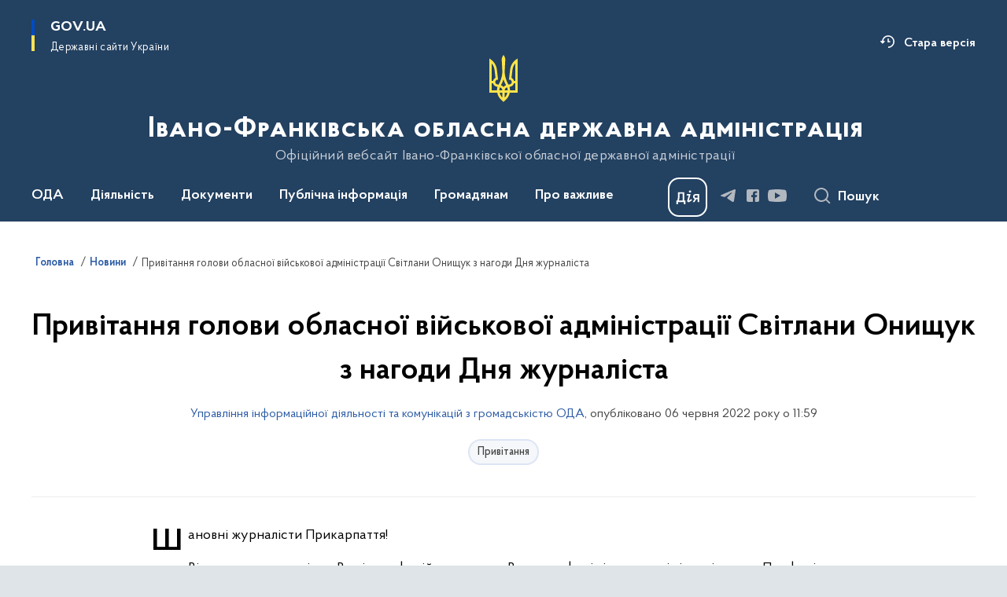

--- FILE ---
content_type: text/html; charset=UTF-8
request_url: https://www.if.gov.ua/news/privitannya-golovi-oblasnoyi-vijskovoyi-administraciyi-svitlani-onishchuk-z-nagodi-dnya-zhurnalista
body_size: 534595
content:

<!DOCTYPE html>
<html lang="uk">

<head>
    <link rel="canonical" href="https://www.if.gov.ua/news/privitannya-golovi-oblasnoyi-vijskovoyi-administraciyi-svitlani-onishchuk-z-nagodi-dnya-zhurnalista"/ nonce="XHI6UaboHsSp2EedXEQHEBqh9gdUIUDz">
    <meta charset="utf-8">
    <title>Привітання голови обласної військової адміністрації Світлани Онищук з нагоди Дня журналіста | Івано-Франківська обласна державна адміністрація </title>
    <!--meta info-->
    <meta name="viewport" content="width=device-width, initial-scale=1, shrink-to-fit=no, user-scalable=yes, maximum-scale=2.0">
    <meta name="author" content="Kitsoft">
    <meta name="description" content="Шановні журналісти Прикарпаття!

Від щирого серця вітаю Вас із професійним святом">
    <meta name="title" content="Привітання голови обласної військової адміністрації Світлани Онищук з нагоди Дня журналіста">
    <meta name="keywords" content=""/>
    <!-- meta info-->
    
<meta property="og:url" content="https://www.if.gov.ua/news/privitannya-golovi-oblasnoyi-vijskovoyi-administraciyi-svitlani-onishchuk-z-nagodi-dnya-zhurnalista"/>
<meta property="og:title" content="Івано-Франківська обласна державна адміністрація - Привітання голови обласної військової адміністрації Світлани Онищук з нагоди Дня журналіста"/>
<meta property="og:description" content="Шановні журналісти Прикарпаття!

Від щирого серця вітаю Вас із професійним святом"/>
<meta property="og:image" content="https://www.if.gov.ua/storage/app/uploads/public/629/dc2/412/629dc24125f8d881668797.jpg">

<meta property="og:image:width" content="520" />
<meta property="og:image:height" content="315" />    <meta name="msapplication-TileColor" content="#ffffff">
<meta name="msapplication-TileImage" content="https://www.if.gov.ua/themes/odv/assets/images/favicon/ms-icon-144x144.png">
<meta name="theme-color" content="#ffffff">

<link rel="apple-touch-icon" sizes="57x57" href="https://www.if.gov.ua/themes/odv/assets/images/favicon/apple-icon-57x57.png"/ nonce="XHI6UaboHsSp2EedXEQHEBqh9gdUIUDz">
<link rel="apple-touch-icon" sizes="60x60" href="https://www.if.gov.ua/themes/odv/assets/images/favicon/apple-icon-60x60.png"/ nonce="XHI6UaboHsSp2EedXEQHEBqh9gdUIUDz">
<link rel="apple-touch-icon" sizes="72x72" href="https://www.if.gov.ua/themes/odv/assets/images/favicon/apple-icon-72x72.png"/ nonce="XHI6UaboHsSp2EedXEQHEBqh9gdUIUDz">
<link rel="apple-touch-icon" sizes="76x76" href="https://www.if.gov.ua/themes/odv/assets/images/favicon/apple-icon-76x76.png"/ nonce="XHI6UaboHsSp2EedXEQHEBqh9gdUIUDz">
<link rel="apple-touch-icon" sizes="114x114" href="https://www.if.gov.ua/themes/odv/assets/images/favicon/apple-icon-114x114.png"/ nonce="XHI6UaboHsSp2EedXEQHEBqh9gdUIUDz">
<link rel="apple-touch-icon" sizes="120x120" href="https://www.if.gov.ua/themes/odv/assets/images/favicon/apple-icon-120x120.png"/ nonce="XHI6UaboHsSp2EedXEQHEBqh9gdUIUDz">
<link rel="apple-touch-icon" sizes="144x144" href="https://www.if.gov.ua/themes/odv/assets/images/favicon/apple-icon-144x144.png"/ nonce="XHI6UaboHsSp2EedXEQHEBqh9gdUIUDz">
<link rel="apple-touch-icon" sizes="152x152" href="https://www.if.gov.ua/themes/odv/assets/images/favicon/apple-icon-152x152.png"/ nonce="XHI6UaboHsSp2EedXEQHEBqh9gdUIUDz">
<link rel="apple-touch-icon" sizes="180x180" href="https://www.if.gov.ua/themes/odv/assets/images/favicon/apple-icon-180x180.png"/ nonce="XHI6UaboHsSp2EedXEQHEBqh9gdUIUDz">
<link rel="icon" type="image/png" sizes="192x192" href="https://www.if.gov.ua/themes/odv/assets/images/favicon/android-icon-192x192.png"/ nonce="XHI6UaboHsSp2EedXEQHEBqh9gdUIUDz">
<link rel="icon" type="image/png" sizes="144x144" href="https://www.if.gov.ua/themes/odv/assets/images/favicon/android-icon-144x144.png"/ nonce="XHI6UaboHsSp2EedXEQHEBqh9gdUIUDz">
<link rel="icon" type="image/png" sizes="96x96" href="https://www.if.gov.ua/themes/odv/assets/images/favicon/android-icon-96x96.png"/ nonce="XHI6UaboHsSp2EedXEQHEBqh9gdUIUDz">
<link rel="icon" type="image/png" sizes="72x72" href="https://www.if.gov.ua/themes/odv/assets/images/favicon/android-icon-72x72.png"/ nonce="XHI6UaboHsSp2EedXEQHEBqh9gdUIUDz">
<link rel="icon" type="image/png" sizes="48x48" href="https://www.if.gov.ua/themes/odv/assets/images/favicon/android-icon-48x48.png"/ nonce="XHI6UaboHsSp2EedXEQHEBqh9gdUIUDz">
<link rel="icon" type="image/png" sizes="36x36" href="https://www.if.gov.ua/themes/odv/assets/images/favicon/android-icon-36x36.png"/ nonce="XHI6UaboHsSp2EedXEQHEBqh9gdUIUDz">
<link rel="icon" type="image/png" sizes="32x32" href="https://www.if.gov.ua/themes/odv/assets/images/favicon/favicon-32x32.png"/ nonce="XHI6UaboHsSp2EedXEQHEBqh9gdUIUDz">
<link rel="icon" type="image/png" sizes="96x96" href="https://www.if.gov.ua/themes/odv/assets/images/favicon/favicon-96x96.png"/ nonce="XHI6UaboHsSp2EedXEQHEBqh9gdUIUDz">
<link rel="icon" type="image/png" sizes="16x16" href="https://www.if.gov.ua/themes/odv/assets/images/favicon/favicon-16x16.png"/ nonce="XHI6UaboHsSp2EedXEQHEBqh9gdUIUDz">
<link rel="manifest" href="https://www.if.gov.ua/themes/odv/assets/images/favicon/manifest.json"/ nonce="XHI6UaboHsSp2EedXEQHEBqh9gdUIUDz">
        <link rel="stylesheet" type="text/css"
          href="https://cdnjs.cloudflare.com/ajax/libs/material-design-iconic-font/2.2.0/css/material-design-iconic-font.min.css"/ nonce="XHI6UaboHsSp2EedXEQHEBqh9gdUIUDz">
    <link rel="stylesheet" type="text/css" href="https://www.if.gov.ua/combine/a87a0b4c319ad2c5116acf7479fdfedd-1751631946"/ nonce="XHI6UaboHsSp2EedXEQHEBqh9gdUIUDz">

        		<!-- Google Tag Manager -->
		<script nonce="XHI6UaboHsSp2EedXEQHEBqh9gdUIUDz">
            (function(w,d,s,l,i){w[l]=w[l]||[];w[l].push({'gtm.start':
                    new Date().getTime(),event:'gtm.js'});var f=d.getElementsByTagName(s)[0],
                j=d.createElement(s),dl=l!='dataLayer'?'&l='+l:'';j.async=true;j.src=
                'https://www.googletagmanager.com/gtm.js?id='+i+dl;f.parentNode.insertBefore(j,f);
            })(window,document,'script','dataLayer','G-3TZQFYYQDH');
		</script>
		<!-- End Google Tag Manager -->
    
    <script nonce="XHI6UaboHsSp2EedXEQHEBqh9gdUIUDz">
window.multiLang = {
    allPages: {
        postsName: `Новини`,
        eventsName: `Події`,
        mediagalleriesName: `Медіагалереї`,
        meetingsText: `Засідання`,
        servicesText: `Послуги`,
        pagesText: `Сторінки`,
        moreByThemeText: `Більше за темою`,
        foundResultText: `Знайдено`,
        notFoundText: `Нічого не знайдено`,
        notFoundTextVehicles: `Не знайдено жодного транспортного засобу, спробуйте ще раз або перевірте правильність введених даних`,
        notFoundTextTerrorists: `Не знайдено жодного терориста, спробуйте ще раз або перевірте правильність введених даних`,
        notFoundTextDisappeared: `Не знайдено жодного зниклого громадянина, спробуйте ще раз або перевірте правильність введених даних`,
        notFoundTextDisappearedOOS: `Не знайдено жодної зниклої особи, спробуйте ще раз або перевірте правильність введених даних`,
        loadMoreText: `Завантажуємо ще`,
        loadMoreHintText: `Прокрутіть, щоб завантажити ще`,
        exeptionText: `Щось пішло не так`,
        shortRequest: `Закороткий пошуковий запит`,
        periodText: `За період`,
        authorNameText: `Автор`,
        docName: `від`,
        chosenCategoryText: `Розпорядження`,
        requestSearchText: `Ви шукали`,
        changeVisionText: `Налаштування доступності`,
        changeVisionNormalText: `Стандартна версія`,
        chooseDateText: `Виберіть дату`,
        validateFormFile: `Прикріпіть файл`,
        yearText: `року`,
        chosenNothingWasFound: `За вашим пошуковим запитом нічого не знайдено: `,
        noNewEvents: `Поки що, запланованих подій на майбутнє більше немає`,
        noNewEventsDescription: `Завітайте пізніше, можливо, наші менеджери як раз працюють над додаванням нових подій.`,
        eventsAreCompleted: `Події завершено`,
        singleEventAreCompleted: `завершено`,
        choicesLoading: `Завантажуємо...`,
        choicesNoResults: `Нічого не знайдено`,
        choicesNoChoices: `Вибору немає`,
        noSiteKeyForReCaptcha: `Відсутній параметр для reCaptcha, відправка форми неможлива`,
        noContent: `Інформація відсутня`,
        totalItemsText: `Всього`,
        downloadFile: `Завантажити`,
        viewFile: `Переглянути`,
        verifSingleElText: `перевірка`,
        verifTwoElText: `перевірки`,
        verifManyText: `перевірок`,
        document: `Документ`,
        hoursAgo: `година тому|години тому|годин тому`,
        documentsText: `документ|документи|документів`,
        documentNum: `Реєстраційний номер`,
        documentDate: `Дата створення, надходження документа`,
        docType: `Назва, вид документа`,
        documentName: `Джерело інформації (автор, відповідальний підрозділ)`,
        documentExcerpt: `Галузь, ключові слова`,
        zoomInText: `Збільшити масштаб`,
        zoomOutText: `Зменшити масштаб`,
        fullscreenText: `Повний екран`,
        mapText: `Інтерактивна мапа`,
        loadingText: `Завантажуємо...`,
        noChoicesText: `Вибору немає`,
        downloadOriginalImage: `Завантажити оригінальне зображення`,
        closeEsc: `Закрити (ESC)`,
        slideTitle: `Слайд`,
        slideFrom: `з`
    },
    search: {
        personsText: `Персони`,
        newsText: `Новини`,
        actsText: `НПА`,
        eventsText: `Анонси`,
        pagesText: `Сторінки`,
        mediagalleriesText: `Медіагалереї`,
        ariaMaterialTypeFilter: `Відфільтрувати за типом матеріалу`,
        materials: `матеріал|матеріали|матеріалів`,
        materialNotFound: `За вашим запитом не знайдено матеріалів`,
        materialFounded: `За вашим запитом знайдено`,
        materialsText: `матеріалів`,
        leftSidebarText: `За типом матеріалу`,
        requestPeriodTextFrom: `з`,
        requestPeriodTextTo: ` по`,
        requestFoundedText: `Знайдено`,
        requestTypeDoc: `документи`,
        itemsAmountString_1: `матеріал`,
        itemsAmountString_2: `матеріала`,
        bySearchKey: `за запитом`,
        searchMessage: `Заповніть поле ( мінімум 3 символи )`,
    },
    coordination: {
        notFoundText: "Нічого не знайдено",
        exeptionText: "Щось пішло не так",
        allEvents: "Події за весь період",
    },
    timeLine: {
        allTypesname: `Усі типи`,
        projectsName: `Проекти`,
        actsName: `Документи`,
        pagesName: `Сторінка`,
        eventComplete: `Подія завершена`,
        firstPeriodLoadInterval: `З - по`,
        toTest: `До`,
        fromTest: `Дата з`,
        todayText: `Сьогодні`,
        weekText: `За останній тиждень`,
        monthText: `За останній місяць`,
        errMsgDay: `День початку має бути меншим`,
        errMsgMounth: `Місяць початку має бути меншим`,
        errMsgYear: `Рік початку має бути меншим`,
    },
    all: {
        changeVisionText: "Людям із порушенням зору",
        changeVisionNormalText: "Стандартна версія"
    }
}
// console.log(window.multiLang);

</script>
</head>
<body>
    <a href="#mainContent" tabindex="0" class="link-skip">
        Перейти до основного вмісту
        <span class="link-skip-icon" aria-hidden="true"></span>
    </a>
        <!-- Google Tag Manager (noscript) -->
    <noscript><iframe src="https://www.googletagmanager.com/ns.html?id=G-3TZQFYYQDH"
                      height="0" width="0" style="display:none;visibility:hidden"></iframe></noscript>
    <!-- End Google Tag Manager (noscript) -->

    <div class="wrapper">
        <!-- Header -->
        <header class="header" id="layout-header">
            
<!-- Nav -->
<div class="header-bg">
    <div class="row justify-content-between">

        <div class="d-block d-lg-none navbar-fixed-top" data-spy="affix" data-offset-top="157">
            <div class="menu-for-small-devices d-block d-lg-none" id="menuSm">
                <div class="header-top">
                    <button class="header-menu-close closeMenuSm" aria-label="Закрити меню навігації"></button>
                    <div class="ml-auto">
                                                </div>
                </div>
                <div class="menu-sm-wrap-for-scroll">
                    <div class="menu-container">
                        <nav class="menu" aria-label="Головне меню">
                        <a href="javascript:void(0);"
           class="js-menu-link showSubmenu"
            role="button" aria-haspopup="true" aria-expanded="false"         >
            ОДА
        </a>
        <div class="submenu">
            <div id="submenu-1">
                <div class="header-top d-flex d-lg-none">
                    <div class="title backMenu" role="button" tabindex="0" aria-label="Закрити підменю">
                        ОДА
                    </div>
                    <div class="header-menu-close closeMenuSm" role="button" tabindex="0" aria-label="Закрити меню навігації"></div>
                </div>
                <div class="submenu-container d-block d-lg-none">
                                                                                <a href="https://www.if.gov.ua/persons"
                       class="submenu_child d-block"
                       >
                    Керівництво
                    </a>
                                                                                <a href="/struktura"
                       class="submenu_child d-block"
                       >
                    Структура
                    </a>
                                                                                <a href="/vakansiyi"
                       class="submenu_child d-block"
                       >
                    Вакансії
                    </a>
                                                                                <a href="/ochishchennya-vladi"
                       class="submenu_child d-block"
                       >
                    Очищення влади
                    </a>
                                                                                                                        <a href="/vnutrishnij-rozporyadok-if-oda"
                       class="submenu_child d-block"
                       >
                    Розпорядок роботи
                    </a>
                                                                                <a href="/rehlament-roboty"
                       class="submenu_child d-block"
                       >
                    Регламент роботи
                    </a>
                                                                                <a href="/plani-roboti"
                       class="submenu_child d-block"
                       >
                    Плани роботи
                    </a>
                                                                                <a href="/plany-narad-oda"
                       class="submenu_child d-block"
                       >
                    Плани нарад
                    </a>
                                                                                <a href="/publichni-zviti"
                       class="submenu_child d-block"
                       >
                    Публічні звіти
                    </a>
                                                                                                                        <a href="/pidpriyemstva-ta-ustanovi-shcho-nalezhat-do-sferi-upravlinnya-oda"
                       class="submenu_child d-block"
                       >
                    Підприємства та установи, що належать до сфери управління ОДА
                    </a>
                                                                                <a href="/privitannya-z-nagodi-svyat"
                       class="submenu_child d-block"
                       >
                    Привітання з нагоди свят
                    </a>
                                                                                <a href="/spivchuvayemo"
                       class="submenu_child d-block"
                       >
                    Про тих, хто був з нами
                    </a>
                                                                                <a href="/spivchuttya-u-dni-skorboti"
                       class="submenu_child d-block"
                       >
                    Співчуття у дні скорботи
                    </a>
                                                                            </div>
            </div>
            <div class="row d-none d-lg-flex">
                                <div class="col-md-4">
                                                            <a href="https://www.if.gov.ua/persons"
                       class="submenu_child d-block"
                       >
                    Керівництво
                    </a>
                                                                                <a href="/struktura"
                       class="submenu_child d-block"
                       >
                    Структура
                    </a>
                                                                                <a href="/vakansiyi"
                       class="submenu_child d-block"
                       >
                    Вакансії
                    </a>
                                                                                <a href="/ochishchennya-vladi"
                       class="submenu_child d-block"
                       >
                    Очищення влади
                    </a>
                                                        </div>
                                <div class="col-md-4">
                                                            <a href="/vnutrishnij-rozporyadok-if-oda"
                       class="submenu_child d-block"
                       >
                    Розпорядок роботи
                    </a>
                                                                                <a href="/rehlament-roboty"
                       class="submenu_child d-block"
                       >
                    Регламент роботи
                    </a>
                                                                                <a href="/plani-roboti"
                       class="submenu_child d-block"
                       >
                    Плани роботи
                    </a>
                                                                                <a href="/plany-narad-oda"
                       class="submenu_child d-block"
                       >
                    Плани нарад
                    </a>
                                                                                <a href="/publichni-zviti"
                       class="submenu_child d-block"
                       >
                    Публічні звіти
                    </a>
                                                        </div>
                                <div class="col-md-4">
                                                            <a href="/pidpriyemstva-ta-ustanovi-shcho-nalezhat-do-sferi-upravlinnya-oda"
                       class="submenu_child d-block"
                       >
                    Підприємства та установи, що належать до сфери управління ОДА
                    </a>
                                                                                <a href="/privitannya-z-nagodi-svyat"
                       class="submenu_child d-block"
                       >
                    Привітання з нагоди свят
                    </a>
                                                                                <a href="/spivchuvayemo"
                       class="submenu_child d-block"
                       >
                    Про тих, хто був з нами
                    </a>
                                                                                <a href="/spivchuttya-u-dni-skorboti"
                       class="submenu_child d-block"
                       >
                    Співчуття у дні скорботи
                    </a>
                                                        </div>
                            </div>
        </div>
                                <a href="javascript:void(0);"
           class="js-menu-link showSubmenu"
            role="button" aria-haspopup="true" aria-expanded="false"         >
            Діяльність
        </a>
        <div class="submenu">
            <div id="submenu-2">
                <div class="header-top d-flex d-lg-none">
                    <div class="title backMenu" role="button" tabindex="0" aria-label="Закрити підменю">
                        Діяльність
                    </div>
                    <div class="header-menu-close closeMenuSm" role="button" tabindex="0" aria-label="Закрити меню навігації"></div>
                </div>
                <div class="submenu-container d-block d-lg-none">
                                                                                <a href="/vikonannya-byudzhetu-if-oda"
                       class="submenu_child d-block"
                       >
                    Бюджет
                    </a>
                                                                                <a href="/antikorupcijna-diyalnist"
                       class="submenu_child d-block"
                       >
                    Антикорупційна діяльність
                    </a>
                                                                                <a href="/administrativni-poslugi"
                       class="submenu_child d-block"
                       >
                    Адміністративні послуги
                    </a>
                                                                                <a href="/oboronna-robota"
                       class="submenu_child d-block"
                       >
                    Оборонна робота
                    </a>
                                                                                <a href="https://www.if.gov.ua/npasearch?&category=123"
                       class="submenu_child d-block"
                       >
                    Оголошення
                    </a>
                                                                                                                        <a href="/regulyatorna-diyalnist"
                       class="submenu_child d-block"
                       >
                    Регуляторна діяльність
                    </a>
                                                                                <a href="/publichni-zakupivli-if-oda"
                       class="submenu_child d-block"
                       >
                    Публічні закупівлі
                    </a>
                                                                                <a href="/pravova-dopomoga"
                       class="submenu_child d-block"
                       >
                    Правова допомога
                    </a>
                                                                                <a href="/regionalna-komisiya-teb-i-ns"
                       class="submenu_child d-block"
                       >
                    Регіональна комісія ТЕБ і НС
                    </a>
                                                                                <a href="/operativna-informaciya-upravlinnya-z-pitan-civilnogo-zahistu-oda"
                       class="submenu_child d-block"
                       >
                    Оперативна інформація управління з питань цивільного захисту
                    </a>
                                                                                <a href="/sposterezhna-komisiia-pry-ivano-frankivskii-oblasnii-derzhavnii-administratsii"
                       class="submenu_child d-block"
                       >
                    Спостережна комісія при ОДА
                    </a>
                                                                                                                        <a href="/teritorialna-komisiya-z-pitan-uzgodzhennya-zaborgovanosti-z-riznici-v-tarifah"
                       class="submenu_child d-block"
                       >
                    Територіальна комісія з питань узгодження заборгованості з різниці в тарифах
                    </a>
                                                                                <a href="/informaciya-pro-majno-dlya-potreb-oboroni-ta-nacionalnoyi-bezpeki"
                       class="submenu_child d-block"
                       >
                    Інформація про майно для потреб оборони та національної безпеки
                    </a>
                                                                                <a href="/pokazniki-rozrahunkiv-za-energonosiyi"
                       class="submenu_child d-block"
                       >
                    Показники розрахунків за енергоносії
                    </a>
                                                                                <a href="/knigovidannya"
                       class="submenu_child d-block"
                       >
                    Книговидання
                    </a>
                                                                                <a href="/kolegiya-oda"
                       class="submenu_child d-block"
                       >
                    Колегія ОДА
                    </a>
                                                                                <a href="/rehionalnyi-ofis-mizhnarodnoho-spivrobitnytstva"
                       class="submenu_child d-block"
                       >
                    Регіональний офіс міжнародного співробітництва
                    </a>
                                                                            </div>
            </div>
            <div class="row d-none d-lg-flex">
                                <div class="col-md-4">
                                                            <a href="/vikonannya-byudzhetu-if-oda"
                       class="submenu_child d-block"
                       >
                    Бюджет
                    </a>
                                                                                <a href="/antikorupcijna-diyalnist"
                       class="submenu_child d-block"
                       >
                    Антикорупційна діяльність
                    </a>
                                                                                <a href="/administrativni-poslugi"
                       class="submenu_child d-block"
                       >
                    Адміністративні послуги
                    </a>
                                                                                <a href="/oboronna-robota"
                       class="submenu_child d-block"
                       >
                    Оборонна робота
                    </a>
                                                                                <a href="https://www.if.gov.ua/npasearch?&category=123"
                       class="submenu_child d-block"
                       >
                    Оголошення
                    </a>
                                                        </div>
                                <div class="col-md-4">
                                                            <a href="/regulyatorna-diyalnist"
                       class="submenu_child d-block"
                       >
                    Регуляторна діяльність
                    </a>
                                                                                <a href="/publichni-zakupivli-if-oda"
                       class="submenu_child d-block"
                       >
                    Публічні закупівлі
                    </a>
                                                                                <a href="/pravova-dopomoga"
                       class="submenu_child d-block"
                       >
                    Правова допомога
                    </a>
                                                                                <a href="/regionalna-komisiya-teb-i-ns"
                       class="submenu_child d-block"
                       >
                    Регіональна комісія ТЕБ і НС
                    </a>
                                                                                <a href="/operativna-informaciya-upravlinnya-z-pitan-civilnogo-zahistu-oda"
                       class="submenu_child d-block"
                       >
                    Оперативна інформація управління з питань цивільного захисту
                    </a>
                                                                                <a href="/sposterezhna-komisiia-pry-ivano-frankivskii-oblasnii-derzhavnii-administratsii"
                       class="submenu_child d-block"
                       >
                    Спостережна комісія при ОДА
                    </a>
                                                        </div>
                                <div class="col-md-4">
                                                            <a href="/teritorialna-komisiya-z-pitan-uzgodzhennya-zaborgovanosti-z-riznici-v-tarifah"
                       class="submenu_child d-block"
                       >
                    Територіальна комісія з питань узгодження заборгованості з різниці в тарифах
                    </a>
                                                                                <a href="/informaciya-pro-majno-dlya-potreb-oboroni-ta-nacionalnoyi-bezpeki"
                       class="submenu_child d-block"
                       >
                    Інформація про майно для потреб оборони та національної безпеки
                    </a>
                                                                                <a href="/pokazniki-rozrahunkiv-za-energonosiyi"
                       class="submenu_child d-block"
                       >
                    Показники розрахунків за енергоносії
                    </a>
                                                                                <a href="/knigovidannya"
                       class="submenu_child d-block"
                       >
                    Книговидання
                    </a>
                                                                                <a href="/kolegiya-oda"
                       class="submenu_child d-block"
                       >
                    Колегія ОДА
                    </a>
                                                                                <a href="/rehionalnyi-ofis-mizhnarodnoho-spivrobitnytstva"
                       class="submenu_child d-block"
                       >
                    Регіональний офіс міжнародного співробітництва
                    </a>
                                                        </div>
                            </div>
        </div>
                                <a href="javascript:void(0);"
           class="js-menu-link showSubmenu"
            role="button" aria-haspopup="true" aria-expanded="false"         >
            Документи
        </a>
        <div class="submenu">
            <div id="submenu-3">
                <div class="header-top d-flex d-lg-none">
                    <div class="title backMenu" role="button" tabindex="0" aria-label="Закрити підменю">
                        Документи
                    </div>
                    <div class="header-menu-close closeMenuSm" role="button" tabindex="0" aria-label="Закрити меню навігації"></div>
                </div>
                <div class="submenu-container d-block d-lg-none">
                                                                                <a href="https://www.if.gov.ua/npasearch?&category=106"
                       class="submenu_child d-block"
                       >
                    Розпорядження ОДА
                    </a>
                                                                                <a href="https://www.if.gov.ua/npasearch?&category=128"
                       class="submenu_child d-block"
                       >
                    Розпорядження ОДА та обласної ради
                    </a>
                                                                                <a href="https://www.if.gov.ua/npasearch?&category=151"
                       class="submenu_child d-block"
                       >
                    Накази ОВА
                    </a>
                                                                                <a href="https://www.if.gov.ua/npasearch?&category=109"
                       class="submenu_child d-block"
                       >
                    Проекти нормативно-правових документів
                    </a>
                                                                                <a href="/arkhiv-rozporiadzhen"
                       class="submenu_child d-block"
                       >
                    Архів розпоряджень
                    </a>
                                                                                <a href="https://www.if.gov.ua/npasearch?&category=110"
                       class="submenu_child d-block"
                       >
                    Рішення колегій
                    </a>
                                                                                                                        <a href="/regionalni-cilovi-programi"
                       class="submenu_child d-block"
                       >
                    Регіональні цільові програми
                    </a>
                                                                                <a href="/pasporti-byudzhetnih-program"
                       class="submenu_child d-block"
                       >
                    Паспорти бюджетних програм
                    </a>
                                                                                <a href="/byudzhetni-zapiti"
                       class="submenu_child d-block"
                       >
                    Бюджетні запити
                    </a>
                                                                                <a href="/finansova-zvitnist"
                       class="submenu_child d-block"
                       >
                    Фінансова звітність
                    </a>
                                                                                                                        <a href="/strategiya-rozvitku-ivano-frankivskoyi-oblasti"
                       class="submenu_child d-block"
                       >
                    Стратегія розвитку Івано-Франківської області
                    </a>
                                                                                <a href="/strategichna-ekologichna-ocinka"
                       class="submenu_child d-block"
                       >
                    Стратегічна екологічна оцінка
                    </a>
                                                                                <a href="/publichni-investytsii"
                       class="submenu_child d-block"
                       >
                    Публічні інвестиції
                    </a>
                                                                            </div>
            </div>
            <div class="row d-none d-lg-flex">
                                <div class="col-md-4">
                                                            <a href="https://www.if.gov.ua/npasearch?&category=106"
                       class="submenu_child d-block"
                       >
                    Розпорядження ОДА
                    </a>
                                                                                <a href="https://www.if.gov.ua/npasearch?&category=128"
                       class="submenu_child d-block"
                       >
                    Розпорядження ОДА та обласної ради
                    </a>
                                                                                <a href="https://www.if.gov.ua/npasearch?&category=151"
                       class="submenu_child d-block"
                       >
                    Накази ОВА
                    </a>
                                                                                <a href="https://www.if.gov.ua/npasearch?&category=109"
                       class="submenu_child d-block"
                       >
                    Проекти нормативно-правових документів
                    </a>
                                                                                <a href="/arkhiv-rozporiadzhen"
                       class="submenu_child d-block"
                       >
                    Архів розпоряджень
                    </a>
                                                                                <a href="https://www.if.gov.ua/npasearch?&category=110"
                       class="submenu_child d-block"
                       >
                    Рішення колегій
                    </a>
                                                        </div>
                                <div class="col-md-4">
                                                            <a href="/regionalni-cilovi-programi"
                       class="submenu_child d-block"
                       >
                    Регіональні цільові програми
                    </a>
                                                                                <a href="/pasporti-byudzhetnih-program"
                       class="submenu_child d-block"
                       >
                    Паспорти бюджетних програм
                    </a>
                                                                                <a href="/byudzhetni-zapiti"
                       class="submenu_child d-block"
                       >
                    Бюджетні запити
                    </a>
                                                                                <a href="/finansova-zvitnist"
                       class="submenu_child d-block"
                       >
                    Фінансова звітність
                    </a>
                                                        </div>
                                <div class="col-md-4">
                                                            <a href="/strategiya-rozvitku-ivano-frankivskoyi-oblasti"
                       class="submenu_child d-block"
                       >
                    Стратегія розвитку Івано-Франківської області
                    </a>
                                                                                <a href="/strategichna-ekologichna-ocinka"
                       class="submenu_child d-block"
                       >
                    Стратегічна екологічна оцінка
                    </a>
                                                                                <a href="/publichni-investytsii"
                       class="submenu_child d-block"
                       >
                    Публічні інвестиції
                    </a>
                                                        </div>
                            </div>
        </div>
                                <a href="javascript:void(0);"
           class="js-menu-link showSubmenu"
            role="button" aria-haspopup="true" aria-expanded="false"         >
            Публічна інформація
        </a>
        <div class="submenu">
            <div id="submenu-4">
                <div class="header-top d-flex d-lg-none">
                    <div class="title backMenu" role="button" tabindex="0" aria-label="Закрити підменю">
                        Публічна інформація
                    </div>
                    <div class="header-menu-close closeMenuSm" role="button" tabindex="0" aria-label="Закрити меню навігації"></div>
                </div>
                <div class="submenu-container d-block d-lg-none">
                                                                                <a href="/oprilyudnena-informaciya-na-vebsajti-oda-vidpovidno-do-vimog-st-15-zakonu-ukrayini-pro-dostup-do-publichnoyi-informaciyi"
                       class="submenu_child d-block"
                       >
                    Оприлюднена інформація на вебсайті ОДА відповідно до вимог ст. 15 Закону України «Про доступ до публічної інформації»
                    </a>
                                                                                <a href="/podannya-zapitu"
                       class="submenu_child d-block"
                       >
                    Подання запиту
                    </a>
                                                                                <a href="/normativni-dokumenti"
                       class="submenu_child d-block"
                       >
                    Нормативні документи
                    </a>
                                                                                                                        <a href="/zviti-shchodo-dostupu-do-publichnoyi-informaciyi"
                       class="submenu_child d-block"
                       >
                    Звіти щодо доступу до публічної інформації
                    </a>
                                                                                <a href="/najbilsh-zapituvana-informaciya"
                       class="submenu_child d-block"
                       >
                    Найбільш запитувана інформація
                    </a>
                                                                                <a href="/spetsialne-mistse-dlia-roboty-zapytuvachiv-iz-dokumentamy-chy-ikh-kopiiamy"
                       class="submenu_child d-block"
                       >
                    Спеціальне місце для роботи запитувачів із документами чи їх копіями
                    </a>
                                                                                <a href="/poryadok-oskarzhennya-rishen-abo-bezdiyalnosti-rozporyadnika-informaciyi"
                       class="submenu_child d-block"
                       >
                    Порядок оскарження рішень або бездіяльності розпорядника інформації
                    </a>
                                                                                                                        <a href="/sistema-obliku-publichnoyi-informaciyi"
                       class="submenu_child d-block"
                       >
                    Система обліку публічної інформації
                    </a>
                                                                                <a href="/vidkryti-dani"
                       class="submenu_child d-block"
                       >
                    Відкриті дані
                    </a>
                                                                            </div>
            </div>
            <div class="row d-none d-lg-flex">
                                <div class="col-md-4">
                                                            <a href="/oprilyudnena-informaciya-na-vebsajti-oda-vidpovidno-do-vimog-st-15-zakonu-ukrayini-pro-dostup-do-publichnoyi-informaciyi"
                       class="submenu_child d-block"
                       >
                    Оприлюднена інформація на вебсайті ОДА відповідно до вимог ст. 15 Закону України «Про доступ до публічної інформації»
                    </a>
                                                                                <a href="/podannya-zapitu"
                       class="submenu_child d-block"
                       >
                    Подання запиту
                    </a>
                                                                                <a href="/normativni-dokumenti"
                       class="submenu_child d-block"
                       >
                    Нормативні документи
                    </a>
                                                        </div>
                                <div class="col-md-4">
                                                            <a href="/zviti-shchodo-dostupu-do-publichnoyi-informaciyi"
                       class="submenu_child d-block"
                       >
                    Звіти щодо доступу до публічної інформації
                    </a>
                                                                                <a href="/najbilsh-zapituvana-informaciya"
                       class="submenu_child d-block"
                       >
                    Найбільш запитувана інформація
                    </a>
                                                                                <a href="/spetsialne-mistse-dlia-roboty-zapytuvachiv-iz-dokumentamy-chy-ikh-kopiiamy"
                       class="submenu_child d-block"
                       >
                    Спеціальне місце для роботи запитувачів із документами чи їх копіями
                    </a>
                                                                                <a href="/poryadok-oskarzhennya-rishen-abo-bezdiyalnosti-rozporyadnika-informaciyi"
                       class="submenu_child d-block"
                       >
                    Порядок оскарження рішень або бездіяльності розпорядника інформації
                    </a>
                                                        </div>
                                <div class="col-md-4">
                                                            <a href="/sistema-obliku-publichnoyi-informaciyi"
                       class="submenu_child d-block"
                       >
                    Система обліку публічної інформації
                    </a>
                                                                                <a href="/vidkryti-dani"
                       class="submenu_child d-block"
                       >
                    Відкриті дані
                    </a>
                                                        </div>
                            </div>
        </div>
                                <a href="javascript:void(0);"
           class="js-menu-link showSubmenu"
            role="button" aria-haspopup="true" aria-expanded="false"         >
            Громадянам
        </a>
        <div class="submenu">
            <div id="submenu-5">
                <div class="header-top d-flex d-lg-none">
                    <div class="title backMenu" role="button" tabindex="0" aria-label="Закрити підменю">
                        Громадянам
                    </div>
                    <div class="header-menu-close closeMenuSm" role="button" tabindex="0" aria-label="Закрити меню навігації"></div>
                </div>
                <div class="submenu-container d-block d-lg-none">
                                                                                <a href="/zvernennya-gromadyan"
                       class="submenu_child d-block"
                       >
                    Звернення громадян
                    </a>
                                                                                <a href="/ivano-frankivskij-oblasnij-kontaktnij-centr"
                       class="submenu_child d-block"
                       >
                    Обласний контактний центр
                    </a>
                                                                                <a href="/garyacha-telefonna-liniya-golovi-oda"
                       class="submenu_child d-block"
                       >
                    &quot;Гаряча&quot; телефонна лінія голови ОДА
                    </a>
                                                                                <a href="/bazy-danykh-dlia-poshuku-roboty"
                       class="submenu_child d-block"
                       >
                    Бази даних для пошуку роботи
                    </a>
                                                                                                                        <a href="https://shelters.dsns.gov.ua/"
                       class="submenu_child d-block"
                       >
                    Карта захисних споруд
                    </a>
                                                                                <a href="/konsultaciyi-z-gromadskistyu"
                       class="submenu_child d-block"
                       >
                    Консультації з громадськістю
                    </a>
                                                                                <a href="/gromadska-rada"
                       class="submenu_child d-block"
                       >
                    Громадська рада
                    </a>
                                                                                <a href="/molodizhna-rada"
                       class="submenu_child d-block"
                       >
                    Молодіжна рада
                    </a>
                                                                                <a href="/gromadska-ekspertiza"
                       class="submenu_child d-block"
                       >
                    Громадська експертиза
                    </a>
                                                                                <a href="/instytutam-hromadianskoho-suspilstva"
                       class="submenu_child d-block"
                       >
                    Інститутам громадянського суспільства
                    </a>
                                                                                <a href="/dekomunizatsiia-v-oblasti"
                       class="submenu_child d-block"
                       >
                    Декомунізація в області
                    </a>
                                                                                <a href="/mehanizmi-ta-proceduri-vplivu-gromadskosti-na-realizaciyu-povnovazhen-organiv-vladi"
                       class="submenu_child d-block"
                       >
                    Механізми та процедури впливу громадськості на реалізацію повноважень органів влади
                    </a>
                                                                                <a href="/sotsialne-pidpryiemnytstvo"
                       class="submenu_child d-block"
                       >
                    Соціальне підприємництво
                    </a>
                                                                                <a href="/metodychna-dopomoha-u-sferi-mizhsektoralnoho-spivrobitnytstva"
                       class="submenu_child d-block"
                       >
                    Методична допомога у сфері міжсекторального співробітництва
                    </a>
                                                                                                                        <a href="/socialnij-zahist/protidiya-torgivli-lyudmi"
                       class="submenu_child d-block"
                       >
                    Протидія торгівлі людьми
                    </a>
                                                                                <a href="/protidiya-domashnomu-nasilstvu"
                       class="submenu_child d-block"
                       >
                    Протидія домашньому насильству
                    </a>
                                                                                <a href="/genderna-rivnist"
                       class="submenu_child d-block"
                       >
                    Гендерна рівність
                    </a>
                                                                                <a href="/informatsiia-dlia-veteraniv-i-veteranok"
                       class="submenu_child d-block"
                       >
                    Інформація для ветеранів і ветеранок
                    </a>
                                                                                <a href="/viiskovyi-oblik"
                       class="submenu_child d-block"
                       >
                    Військовий облік
                    </a>
                                                                                <a href="/pidhotovka-hromadian-do-natsionalnoho-sprotyvu"
                       class="submenu_child d-block"
                       >
                    Підготовка громадян до  національного спротиву
                    </a>
                                                                                <a href="/informatsiia-dlia-vnutrishno-peremishchenykh-osib"
                       class="submenu_child d-block"
                       >
                    Інформація для внутрішньо переміщених осіб
                    </a>
                                                                                <a href="/informatsiia-dlia-hromadian-ukrainy-iaki-prozhyvaiut-na-tymchasovo-okupovanykh-terytoriiakh"
                       class="submenu_child d-block"
                       >
                    Інформація для громадян України, які проживають на ТОТ
                    </a>
                                                                            </div>
            </div>
            <div class="row d-none d-lg-flex">
                                <div class="col-md-4">
                                                            <a href="/zvernennya-gromadyan"
                       class="submenu_child d-block"
                       >
                    Звернення громадян
                    </a>
                                                                                <a href="/ivano-frankivskij-oblasnij-kontaktnij-centr"
                       class="submenu_child d-block"
                       >
                    Обласний контактний центр
                    </a>
                                                                                <a href="/garyacha-telefonna-liniya-golovi-oda"
                       class="submenu_child d-block"
                       >
                    &quot;Гаряча&quot; телефонна лінія голови ОДА
                    </a>
                                                                                <a href="/bazy-danykh-dlia-poshuku-roboty"
                       class="submenu_child d-block"
                       >
                    Бази даних для пошуку роботи
                    </a>
                                                        </div>
                                <div class="col-md-4">
                                                            <a href="https://shelters.dsns.gov.ua/"
                       class="submenu_child d-block"
                       >
                    Карта захисних споруд
                    </a>
                                                                                <a href="/konsultaciyi-z-gromadskistyu"
                       class="submenu_child d-block"
                       >
                    Консультації з громадськістю
                    </a>
                                                                                <a href="/gromadska-rada"
                       class="submenu_child d-block"
                       >
                    Громадська рада
                    </a>
                                                                                <a href="/molodizhna-rada"
                       class="submenu_child d-block"
                       >
                    Молодіжна рада
                    </a>
                                                                                <a href="/gromadska-ekspertiza"
                       class="submenu_child d-block"
                       >
                    Громадська експертиза
                    </a>
                                                                                <a href="/instytutam-hromadianskoho-suspilstva"
                       class="submenu_child d-block"
                       >
                    Інститутам громадянського суспільства
                    </a>
                                                                                <a href="/dekomunizatsiia-v-oblasti"
                       class="submenu_child d-block"
                       >
                    Декомунізація в області
                    </a>
                                                                                <a href="/mehanizmi-ta-proceduri-vplivu-gromadskosti-na-realizaciyu-povnovazhen-organiv-vladi"
                       class="submenu_child d-block"
                       >
                    Механізми та процедури впливу громадськості на реалізацію повноважень органів влади
                    </a>
                                                                                <a href="/sotsialne-pidpryiemnytstvo"
                       class="submenu_child d-block"
                       >
                    Соціальне підприємництво
                    </a>
                                                                                <a href="/metodychna-dopomoha-u-sferi-mizhsektoralnoho-spivrobitnytstva"
                       class="submenu_child d-block"
                       >
                    Методична допомога у сфері міжсекторального співробітництва
                    </a>
                                                        </div>
                                <div class="col-md-4">
                                                            <a href="/socialnij-zahist/protidiya-torgivli-lyudmi"
                       class="submenu_child d-block"
                       >
                    Протидія торгівлі людьми
                    </a>
                                                                                <a href="/protidiya-domashnomu-nasilstvu"
                       class="submenu_child d-block"
                       >
                    Протидія домашньому насильству
                    </a>
                                                                                <a href="/genderna-rivnist"
                       class="submenu_child d-block"
                       >
                    Гендерна рівність
                    </a>
                                                                                <a href="/informatsiia-dlia-veteraniv-i-veteranok"
                       class="submenu_child d-block"
                       >
                    Інформація для ветеранів і ветеранок
                    </a>
                                                                                <a href="/viiskovyi-oblik"
                       class="submenu_child d-block"
                       >
                    Військовий облік
                    </a>
                                                                                <a href="/pidhotovka-hromadian-do-natsionalnoho-sprotyvu"
                       class="submenu_child d-block"
                       >
                    Підготовка громадян до  національного спротиву
                    </a>
                                                                                <a href="/informatsiia-dlia-vnutrishno-peremishchenykh-osib"
                       class="submenu_child d-block"
                       >
                    Інформація для внутрішньо переміщених осіб
                    </a>
                                                                                <a href="/informatsiia-dlia-hromadian-ukrainy-iaki-prozhyvaiut-na-tymchasovo-okupovanykh-terytoriiakh"
                       class="submenu_child d-block"
                       >
                    Інформація для громадян України, які проживають на ТОТ
                    </a>
                                                        </div>
                            </div>
        </div>
                                <a href="javascript:void(0);"
           class="js-menu-link showSubmenu"
            role="button" aria-haspopup="true" aria-expanded="false"         >
            Про важливе
        </a>
        <div class="submenu">
            <div id="submenu-6">
                <div class="header-top d-flex d-lg-none">
                    <div class="title backMenu" role="button" tabindex="0" aria-label="Закрити підменю">
                        Про важливе
                    </div>
                    <div class="header-menu-close closeMenuSm" role="button" tabindex="0" aria-label="Закрити меню навігації"></div>
                </div>
                <div class="submenu-container d-block d-lg-none">
                                                                                <a href="/diyi-u-vipadku-nadzvichajnih-situacij"
                       class="submenu_child d-block"
                       >
                    Дії у випадку надзвичайних ситуацій
                    </a>
                                                                                <a href="/prohrama-ievidnovlennia"
                       class="submenu_child d-block"
                       >
                    Програма «єВідновлення»
                    </a>
                                                                                <a href="/ivano-frankivshchina"
                       class="submenu_child d-block"
                       >
                    Івано-Франківщина
                    </a>
                                                                                <a href="/agropromislovij-kompleks"
                       class="submenu_child d-block"
                       >
                    Агропромисловий комплекс
                    </a>
                                                                                <a href="/ekonomika-if"
                       class="submenu_child d-block"
                       >
                    Економіка
                    </a>
                                                                                <a href="/zhitlovo-komunalne-gospodarstvo"
                       class="submenu_child d-block"
                       >
                    Житлово-комунальне господарство
                    </a>
                                                                                <a href="/energoefektivnist"
                       class="submenu_child d-block"
                       >
                    Енергоефективність
                    </a>
                                                                                <a href="/socialnij-zahist"
                       class="submenu_child d-block"
                       >
                    Соціальний захист
                    </a>
                                                                                <a href="/ohorona-zdorovya"
                       class="submenu_child d-block"
                       >
                    Охорона здоров’я
                    </a>
                                                                                <a href="/mentalne-zdorovia"
                       class="submenu_child d-block"
                       >
                    Ментальне здоров`я
                    </a>
                                                                                <a href="/pensijne-zabezpechennya"
                       class="submenu_child d-block"
                       >
                    Пенсійне забезпечення
                    </a>
                                                                                                                        <a href="/mizhnarodne-spivrobitnictvo"
                       class="submenu_child d-block"
                       >
                    Міжнародне співробітництво
                    </a>
                                                                                <a href="/yevrointegraciya"
                       class="submenu_child d-block"
                       >
                    Євроінтеграція
                    </a>
                                                                                <a href="/ukraina-nato"
                       class="submenu_child d-block"
                       >
                    Україна-НАТО
                    </a>
                                                                                <a href="/turizm"
                       class="submenu_child d-block"
                       >
                    Туризм
                    </a>
                                                                                <a href="/kultura"
                       class="submenu_child d-block"
                       >
                    Культура
                    </a>
                                                                                <a href="/dovkillya"
                       class="submenu_child d-block"
                       >
                    Довкілля
                    </a>
                                                                                <a href="/civilnij-zahist"
                       class="submenu_child d-block"
                       >
                    Цивільний захист
                    </a>
                                                                                <a href="/sport"
                       class="submenu_child d-block"
                       >
                    Спорт
                    </a>
                                                                                                                        <a href="/bezbaryernist"
                       class="submenu_child d-block"
                       >
                    Безбар&#039;єрність
                    </a>
                                                                                <a href="/blahodiinist"
                       class="submenu_child d-block"
                       >
                    Благодійність
                    </a>
                                                                                <a href="/velike-budivnictvo"
                       class="submenu_child d-block"
                       >
                    Велике будівництво
                    </a>
                                                                                <a href="/zemelna-reforma"
                       class="submenu_child d-block"
                       >
                    Земельна реформа
                    </a>
                                                                                <a href="/cifrovizaciya"
                       class="submenu_child d-block"
                       >
                    Цифровізація
                    </a>
                                                                                <a href="/privatizaciya"
                       class="submenu_child d-block"
                       >
                    Приватизація
                    </a>
                                                                                <a href="/covid-19"
                       class="submenu_child d-block"
                       >
                    COVID-19
                    </a>
                                                                                <a href="/vakcinaciya"
                       class="submenu_child d-block"
                       >
                    Вакцинація
                    </a>
                                                                                <a href="/prozorist-i-pidzvitnist"
                       class="submenu_child d-block"
                       >
                    Прозорість і підзвітність
                    </a>
                                                                            </div>
            </div>
            <div class="row d-none d-lg-flex">
                                <div class="col-md-4">
                                                            <a href="/diyi-u-vipadku-nadzvichajnih-situacij"
                       class="submenu_child d-block"
                       >
                    Дії у випадку надзвичайних ситуацій
                    </a>
                                                                                <a href="/prohrama-ievidnovlennia"
                       class="submenu_child d-block"
                       >
                    Програма «єВідновлення»
                    </a>
                                                                                <a href="/ivano-frankivshchina"
                       class="submenu_child d-block"
                       >
                    Івано-Франківщина
                    </a>
                                                                                <a href="/agropromislovij-kompleks"
                       class="submenu_child d-block"
                       >
                    Агропромисловий комплекс
                    </a>
                                                                                <a href="/ekonomika-if"
                       class="submenu_child d-block"
                       >
                    Економіка
                    </a>
                                                                                <a href="/zhitlovo-komunalne-gospodarstvo"
                       class="submenu_child d-block"
                       >
                    Житлово-комунальне господарство
                    </a>
                                                                                <a href="/energoefektivnist"
                       class="submenu_child d-block"
                       >
                    Енергоефективність
                    </a>
                                                                                <a href="/socialnij-zahist"
                       class="submenu_child d-block"
                       >
                    Соціальний захист
                    </a>
                                                                                <a href="/ohorona-zdorovya"
                       class="submenu_child d-block"
                       >
                    Охорона здоров’я
                    </a>
                                                                                <a href="/mentalne-zdorovia"
                       class="submenu_child d-block"
                       >
                    Ментальне здоров`я
                    </a>
                                                                                <a href="/pensijne-zabezpechennya"
                       class="submenu_child d-block"
                       >
                    Пенсійне забезпечення
                    </a>
                                                        </div>
                                <div class="col-md-4">
                                                            <a href="/mizhnarodne-spivrobitnictvo"
                       class="submenu_child d-block"
                       >
                    Міжнародне співробітництво
                    </a>
                                                                                <a href="/yevrointegraciya"
                       class="submenu_child d-block"
                       >
                    Євроінтеграція
                    </a>
                                                                                <a href="/ukraina-nato"
                       class="submenu_child d-block"
                       >
                    Україна-НАТО
                    </a>
                                                                                <a href="/turizm"
                       class="submenu_child d-block"
                       >
                    Туризм
                    </a>
                                                                                <a href="/kultura"
                       class="submenu_child d-block"
                       >
                    Культура
                    </a>
                                                                                <a href="/dovkillya"
                       class="submenu_child d-block"
                       >
                    Довкілля
                    </a>
                                                                                <a href="/civilnij-zahist"
                       class="submenu_child d-block"
                       >
                    Цивільний захист
                    </a>
                                                                                <a href="/sport"
                       class="submenu_child d-block"
                       >
                    Спорт
                    </a>
                                                        </div>
                                <div class="col-md-4">
                                                            <a href="/bezbaryernist"
                       class="submenu_child d-block"
                       >
                    Безбар&#039;єрність
                    </a>
                                                                                <a href="/blahodiinist"
                       class="submenu_child d-block"
                       >
                    Благодійність
                    </a>
                                                                                <a href="/velike-budivnictvo"
                       class="submenu_child d-block"
                       >
                    Велике будівництво
                    </a>
                                                                                <a href="/zemelna-reforma"
                       class="submenu_child d-block"
                       >
                    Земельна реформа
                    </a>
                                                                                <a href="/cifrovizaciya"
                       class="submenu_child d-block"
                       >
                    Цифровізація
                    </a>
                                                                                <a href="/privatizaciya"
                       class="submenu_child d-block"
                       >
                    Приватизація
                    </a>
                                                                                <a href="/covid-19"
                       class="submenu_child d-block"
                       >
                    COVID-19
                    </a>
                                                                                <a href="/vakcinaciya"
                       class="submenu_child d-block"
                       >
                    Вакцинація
                    </a>
                                                                                <a href="/prozorist-i-pidzvitnist"
                       class="submenu_child d-block"
                       >
                    Прозорість і підзвітність
                    </a>
                                                        </div>
                            </div>
        </div>
            </nav>                    </div>

                    <div class="header-services">
                                                                        <a class="header-services-item old-version mt-3" target="_blank" rel="nofollow"
                           href="http://www.old.if.gov.ua/">
                            Стара версія
                        </a>
                        
                        <div class="header-services-item">
                            
    <div class="socials" aria-label="Соціальні мережі">
                                                                        <a href="https://t.me/IF_ODA"
               target="_blank"
               aria-label="Сторінка у Telegram (відкриває нове вікно)"
               rel="nofollow noopener noreferrer"
               class="socials-link socials-link-telegram">
            </a>
                                                                        <a href="https://bit.ly/3wBZdsH"
               target="_blank"
               aria-label="Сторінка у Facebook (відкриває нове вікно)"
               rel="nofollow noopener noreferrer"
               class="socials-link socials-link-facebook-square">
            </a>
                                                                        <a href="https://www.youtube.com/channel/UC9BdgWIL9Vdod7Mm4zZGvwA"
               target="_blank"
               aria-label="Сторінка у Youtube (відкриває нове вікно)"
               rel="nofollow noopener noreferrer"
               class="socials-link socials-link-youtube-play">
            </a>
            </div>
                        </div>
                        <div class="header-services-item">
                            
    <a href="https://diia.gov.ua/" target="_blank" class="icon-diia"
       aria-label="Баннер Дія">
    </a>
                        </div>
                        <div class="mt-5">
                            <button class="main-logo"
                                    data-bs-toggle="modal"
                                    data-bs-target="#govModal"
                                    aria-haspopup="true"
                                    aria-expanded="false">
                                <span class="icon"></span>
                                <span class="main-logo_text">
                                <span>gov.ua</span>
                                    <span class="light">Державні сайти України</span>
                                </span>
                            </button>
                        </div>
                    </div>
                </div>
            </div>
            <div class="header-top">
                <button class="header-menu-icon" id="shomMenuSm" aria-label="Показати меню навігації">
                    <span class="visually-hidden">Меню</span>
                </button>
                <button class="header-search-btn js-search-toggle" aria-haspopup="true" aria-expanded="false">
                    Пошук
                </button>
            </div>
        </div>
        <div class="col-md-3 d-none d-lg-block">
            <button class="main-logo"
                    data-bs-toggle="modal"
                    data-bs-target="#govModal"
                    aria-haspopup="true">
                <span class="icon"></span>
                <span class="main-logo_text">
                    <span>GOV.UA</span>
                    <span class="light">Державні сайти України</span>
                </span>
            </button>
        </div>
        <div class="col-md-3 d-none d-lg-flex">
            <div class="ml-auto d-flex flex-column align-items-end" role="navigation" aria-label="Налаштування мови та доступності">

                
                    
                                <a class="old-version mt-3" target="_blank" rel="nofollow"
                   href="http://www.old.if.gov.ua/">
                    Стара версія
                </a>
                            </div>
        </div>
        <div class="col-md-12 text-center">
            <a href="/" class="main-title" aria-label="На головну сторінку">
                <div class="icon"
                                          style="background-image: url('https://www.if.gov.ua/storage/app/sites/24/Logo/logo.svg')"
                     >
                </div>
                                    <div class="main-title-text">Івано-Франківська обласна державна адміністрація</div>
                                <div class="light">
                    Офіційний вебсайт Івано-Франківської обласної державної адміністрації 
                </div>
            </a>
        </div>
        <div class="col-md-12">

            <div class="menu-container mt-2">

                <div class="d-none d-lg-block">
                    <div id="menuDesktop" class="menu-desktop row">
                        <div class="menu-desktop-wrap">
                                    <nav class="menu" aria-label="Головне меню">
                        <a href="javascript:void(0);"
           class="js-menu-link showSubmenu"
            role="button" aria-haspopup="true" aria-expanded="false"         >
            ОДА
        </a>
        <div class="submenu">
            <div id="submenu-1">
                <div class="header-top d-flex d-lg-none">
                    <div class="title backMenu" role="button" tabindex="0" aria-label="Закрити підменю">
                        ОДА
                    </div>
                    <div class="header-menu-close closeMenuSm" role="button" tabindex="0" aria-label="Закрити меню навігації"></div>
                </div>
                <div class="submenu-container d-block d-lg-none">
                                                                                <a href="https://www.if.gov.ua/persons"
                       class="submenu_child d-block"
                       >
                    Керівництво
                    </a>
                                                                                <a href="/struktura"
                       class="submenu_child d-block"
                       >
                    Структура
                    </a>
                                                                                <a href="/vakansiyi"
                       class="submenu_child d-block"
                       >
                    Вакансії
                    </a>
                                                                                <a href="/ochishchennya-vladi"
                       class="submenu_child d-block"
                       >
                    Очищення влади
                    </a>
                                                                                                                        <a href="/vnutrishnij-rozporyadok-if-oda"
                       class="submenu_child d-block"
                       >
                    Розпорядок роботи
                    </a>
                                                                                <a href="/rehlament-roboty"
                       class="submenu_child d-block"
                       >
                    Регламент роботи
                    </a>
                                                                                <a href="/plani-roboti"
                       class="submenu_child d-block"
                       >
                    Плани роботи
                    </a>
                                                                                <a href="/plany-narad-oda"
                       class="submenu_child d-block"
                       >
                    Плани нарад
                    </a>
                                                                                <a href="/publichni-zviti"
                       class="submenu_child d-block"
                       >
                    Публічні звіти
                    </a>
                                                                                                                        <a href="/pidpriyemstva-ta-ustanovi-shcho-nalezhat-do-sferi-upravlinnya-oda"
                       class="submenu_child d-block"
                       >
                    Підприємства та установи, що належать до сфери управління ОДА
                    </a>
                                                                                <a href="/privitannya-z-nagodi-svyat"
                       class="submenu_child d-block"
                       >
                    Привітання з нагоди свят
                    </a>
                                                                                <a href="/spivchuvayemo"
                       class="submenu_child d-block"
                       >
                    Про тих, хто був з нами
                    </a>
                                                                                <a href="/spivchuttya-u-dni-skorboti"
                       class="submenu_child d-block"
                       >
                    Співчуття у дні скорботи
                    </a>
                                                                            </div>
            </div>
            <div class="row d-none d-lg-flex">
                                <div class="col-md-4">
                                                            <a href="https://www.if.gov.ua/persons"
                       class="submenu_child d-block"
                       >
                    Керівництво
                    </a>
                                                                                <a href="/struktura"
                       class="submenu_child d-block"
                       >
                    Структура
                    </a>
                                                                                <a href="/vakansiyi"
                       class="submenu_child d-block"
                       >
                    Вакансії
                    </a>
                                                                                <a href="/ochishchennya-vladi"
                       class="submenu_child d-block"
                       >
                    Очищення влади
                    </a>
                                                        </div>
                                <div class="col-md-4">
                                                            <a href="/vnutrishnij-rozporyadok-if-oda"
                       class="submenu_child d-block"
                       >
                    Розпорядок роботи
                    </a>
                                                                                <a href="/rehlament-roboty"
                       class="submenu_child d-block"
                       >
                    Регламент роботи
                    </a>
                                                                                <a href="/plani-roboti"
                       class="submenu_child d-block"
                       >
                    Плани роботи
                    </a>
                                                                                <a href="/plany-narad-oda"
                       class="submenu_child d-block"
                       >
                    Плани нарад
                    </a>
                                                                                <a href="/publichni-zviti"
                       class="submenu_child d-block"
                       >
                    Публічні звіти
                    </a>
                                                        </div>
                                <div class="col-md-4">
                                                            <a href="/pidpriyemstva-ta-ustanovi-shcho-nalezhat-do-sferi-upravlinnya-oda"
                       class="submenu_child d-block"
                       >
                    Підприємства та установи, що належать до сфери управління ОДА
                    </a>
                                                                                <a href="/privitannya-z-nagodi-svyat"
                       class="submenu_child d-block"
                       >
                    Привітання з нагоди свят
                    </a>
                                                                                <a href="/spivchuvayemo"
                       class="submenu_child d-block"
                       >
                    Про тих, хто був з нами
                    </a>
                                                                                <a href="/spivchuttya-u-dni-skorboti"
                       class="submenu_child d-block"
                       >
                    Співчуття у дні скорботи
                    </a>
                                                        </div>
                            </div>
        </div>
                                <a href="javascript:void(0);"
           class="js-menu-link showSubmenu"
            role="button" aria-haspopup="true" aria-expanded="false"         >
            Діяльність
        </a>
        <div class="submenu">
            <div id="submenu-2">
                <div class="header-top d-flex d-lg-none">
                    <div class="title backMenu" role="button" tabindex="0" aria-label="Закрити підменю">
                        Діяльність
                    </div>
                    <div class="header-menu-close closeMenuSm" role="button" tabindex="0" aria-label="Закрити меню навігації"></div>
                </div>
                <div class="submenu-container d-block d-lg-none">
                                                                                <a href="/vikonannya-byudzhetu-if-oda"
                       class="submenu_child d-block"
                       >
                    Бюджет
                    </a>
                                                                                <a href="/antikorupcijna-diyalnist"
                       class="submenu_child d-block"
                       >
                    Антикорупційна діяльність
                    </a>
                                                                                <a href="/administrativni-poslugi"
                       class="submenu_child d-block"
                       >
                    Адміністративні послуги
                    </a>
                                                                                <a href="/oboronna-robota"
                       class="submenu_child d-block"
                       >
                    Оборонна робота
                    </a>
                                                                                <a href="https://www.if.gov.ua/npasearch?&category=123"
                       class="submenu_child d-block"
                       >
                    Оголошення
                    </a>
                                                                                                                        <a href="/regulyatorna-diyalnist"
                       class="submenu_child d-block"
                       >
                    Регуляторна діяльність
                    </a>
                                                                                <a href="/publichni-zakupivli-if-oda"
                       class="submenu_child d-block"
                       >
                    Публічні закупівлі
                    </a>
                                                                                <a href="/pravova-dopomoga"
                       class="submenu_child d-block"
                       >
                    Правова допомога
                    </a>
                                                                                <a href="/regionalna-komisiya-teb-i-ns"
                       class="submenu_child d-block"
                       >
                    Регіональна комісія ТЕБ і НС
                    </a>
                                                                                <a href="/operativna-informaciya-upravlinnya-z-pitan-civilnogo-zahistu-oda"
                       class="submenu_child d-block"
                       >
                    Оперативна інформація управління з питань цивільного захисту
                    </a>
                                                                                <a href="/sposterezhna-komisiia-pry-ivano-frankivskii-oblasnii-derzhavnii-administratsii"
                       class="submenu_child d-block"
                       >
                    Спостережна комісія при ОДА
                    </a>
                                                                                                                        <a href="/teritorialna-komisiya-z-pitan-uzgodzhennya-zaborgovanosti-z-riznici-v-tarifah"
                       class="submenu_child d-block"
                       >
                    Територіальна комісія з питань узгодження заборгованості з різниці в тарифах
                    </a>
                                                                                <a href="/informaciya-pro-majno-dlya-potreb-oboroni-ta-nacionalnoyi-bezpeki"
                       class="submenu_child d-block"
                       >
                    Інформація про майно для потреб оборони та національної безпеки
                    </a>
                                                                                <a href="/pokazniki-rozrahunkiv-za-energonosiyi"
                       class="submenu_child d-block"
                       >
                    Показники розрахунків за енергоносії
                    </a>
                                                                                <a href="/knigovidannya"
                       class="submenu_child d-block"
                       >
                    Книговидання
                    </a>
                                                                                <a href="/kolegiya-oda"
                       class="submenu_child d-block"
                       >
                    Колегія ОДА
                    </a>
                                                                                <a href="/rehionalnyi-ofis-mizhnarodnoho-spivrobitnytstva"
                       class="submenu_child d-block"
                       >
                    Регіональний офіс міжнародного співробітництва
                    </a>
                                                                            </div>
            </div>
            <div class="row d-none d-lg-flex">
                                <div class="col-md-4">
                                                            <a href="/vikonannya-byudzhetu-if-oda"
                       class="submenu_child d-block"
                       >
                    Бюджет
                    </a>
                                                                                <a href="/antikorupcijna-diyalnist"
                       class="submenu_child d-block"
                       >
                    Антикорупційна діяльність
                    </a>
                                                                                <a href="/administrativni-poslugi"
                       class="submenu_child d-block"
                       >
                    Адміністративні послуги
                    </a>
                                                                                <a href="/oboronna-robota"
                       class="submenu_child d-block"
                       >
                    Оборонна робота
                    </a>
                                                                                <a href="https://www.if.gov.ua/npasearch?&category=123"
                       class="submenu_child d-block"
                       >
                    Оголошення
                    </a>
                                                        </div>
                                <div class="col-md-4">
                                                            <a href="/regulyatorna-diyalnist"
                       class="submenu_child d-block"
                       >
                    Регуляторна діяльність
                    </a>
                                                                                <a href="/publichni-zakupivli-if-oda"
                       class="submenu_child d-block"
                       >
                    Публічні закупівлі
                    </a>
                                                                                <a href="/pravova-dopomoga"
                       class="submenu_child d-block"
                       >
                    Правова допомога
                    </a>
                                                                                <a href="/regionalna-komisiya-teb-i-ns"
                       class="submenu_child d-block"
                       >
                    Регіональна комісія ТЕБ і НС
                    </a>
                                                                                <a href="/operativna-informaciya-upravlinnya-z-pitan-civilnogo-zahistu-oda"
                       class="submenu_child d-block"
                       >
                    Оперативна інформація управління з питань цивільного захисту
                    </a>
                                                                                <a href="/sposterezhna-komisiia-pry-ivano-frankivskii-oblasnii-derzhavnii-administratsii"
                       class="submenu_child d-block"
                       >
                    Спостережна комісія при ОДА
                    </a>
                                                        </div>
                                <div class="col-md-4">
                                                            <a href="/teritorialna-komisiya-z-pitan-uzgodzhennya-zaborgovanosti-z-riznici-v-tarifah"
                       class="submenu_child d-block"
                       >
                    Територіальна комісія з питань узгодження заборгованості з різниці в тарифах
                    </a>
                                                                                <a href="/informaciya-pro-majno-dlya-potreb-oboroni-ta-nacionalnoyi-bezpeki"
                       class="submenu_child d-block"
                       >
                    Інформація про майно для потреб оборони та національної безпеки
                    </a>
                                                                                <a href="/pokazniki-rozrahunkiv-za-energonosiyi"
                       class="submenu_child d-block"
                       >
                    Показники розрахунків за енергоносії
                    </a>
                                                                                <a href="/knigovidannya"
                       class="submenu_child d-block"
                       >
                    Книговидання
                    </a>
                                                                                <a href="/kolegiya-oda"
                       class="submenu_child d-block"
                       >
                    Колегія ОДА
                    </a>
                                                                                <a href="/rehionalnyi-ofis-mizhnarodnoho-spivrobitnytstva"
                       class="submenu_child d-block"
                       >
                    Регіональний офіс міжнародного співробітництва
                    </a>
                                                        </div>
                            </div>
        </div>
                                <a href="javascript:void(0);"
           class="js-menu-link showSubmenu"
            role="button" aria-haspopup="true" aria-expanded="false"         >
            Документи
        </a>
        <div class="submenu">
            <div id="submenu-3">
                <div class="header-top d-flex d-lg-none">
                    <div class="title backMenu" role="button" tabindex="0" aria-label="Закрити підменю">
                        Документи
                    </div>
                    <div class="header-menu-close closeMenuSm" role="button" tabindex="0" aria-label="Закрити меню навігації"></div>
                </div>
                <div class="submenu-container d-block d-lg-none">
                                                                                <a href="https://www.if.gov.ua/npasearch?&category=106"
                       class="submenu_child d-block"
                       >
                    Розпорядження ОДА
                    </a>
                                                                                <a href="https://www.if.gov.ua/npasearch?&category=128"
                       class="submenu_child d-block"
                       >
                    Розпорядження ОДА та обласної ради
                    </a>
                                                                                <a href="https://www.if.gov.ua/npasearch?&category=151"
                       class="submenu_child d-block"
                       >
                    Накази ОВА
                    </a>
                                                                                <a href="https://www.if.gov.ua/npasearch?&category=109"
                       class="submenu_child d-block"
                       >
                    Проекти нормативно-правових документів
                    </a>
                                                                                <a href="/arkhiv-rozporiadzhen"
                       class="submenu_child d-block"
                       >
                    Архів розпоряджень
                    </a>
                                                                                <a href="https://www.if.gov.ua/npasearch?&category=110"
                       class="submenu_child d-block"
                       >
                    Рішення колегій
                    </a>
                                                                                                                        <a href="/regionalni-cilovi-programi"
                       class="submenu_child d-block"
                       >
                    Регіональні цільові програми
                    </a>
                                                                                <a href="/pasporti-byudzhetnih-program"
                       class="submenu_child d-block"
                       >
                    Паспорти бюджетних програм
                    </a>
                                                                                <a href="/byudzhetni-zapiti"
                       class="submenu_child d-block"
                       >
                    Бюджетні запити
                    </a>
                                                                                <a href="/finansova-zvitnist"
                       class="submenu_child d-block"
                       >
                    Фінансова звітність
                    </a>
                                                                                                                        <a href="/strategiya-rozvitku-ivano-frankivskoyi-oblasti"
                       class="submenu_child d-block"
                       >
                    Стратегія розвитку Івано-Франківської області
                    </a>
                                                                                <a href="/strategichna-ekologichna-ocinka"
                       class="submenu_child d-block"
                       >
                    Стратегічна екологічна оцінка
                    </a>
                                                                                <a href="/publichni-investytsii"
                       class="submenu_child d-block"
                       >
                    Публічні інвестиції
                    </a>
                                                                            </div>
            </div>
            <div class="row d-none d-lg-flex">
                                <div class="col-md-4">
                                                            <a href="https://www.if.gov.ua/npasearch?&category=106"
                       class="submenu_child d-block"
                       >
                    Розпорядження ОДА
                    </a>
                                                                                <a href="https://www.if.gov.ua/npasearch?&category=128"
                       class="submenu_child d-block"
                       >
                    Розпорядження ОДА та обласної ради
                    </a>
                                                                                <a href="https://www.if.gov.ua/npasearch?&category=151"
                       class="submenu_child d-block"
                       >
                    Накази ОВА
                    </a>
                                                                                <a href="https://www.if.gov.ua/npasearch?&category=109"
                       class="submenu_child d-block"
                       >
                    Проекти нормативно-правових документів
                    </a>
                                                                                <a href="/arkhiv-rozporiadzhen"
                       class="submenu_child d-block"
                       >
                    Архів розпоряджень
                    </a>
                                                                                <a href="https://www.if.gov.ua/npasearch?&category=110"
                       class="submenu_child d-block"
                       >
                    Рішення колегій
                    </a>
                                                        </div>
                                <div class="col-md-4">
                                                            <a href="/regionalni-cilovi-programi"
                       class="submenu_child d-block"
                       >
                    Регіональні цільові програми
                    </a>
                                                                                <a href="/pasporti-byudzhetnih-program"
                       class="submenu_child d-block"
                       >
                    Паспорти бюджетних програм
                    </a>
                                                                                <a href="/byudzhetni-zapiti"
                       class="submenu_child d-block"
                       >
                    Бюджетні запити
                    </a>
                                                                                <a href="/finansova-zvitnist"
                       class="submenu_child d-block"
                       >
                    Фінансова звітність
                    </a>
                                                        </div>
                                <div class="col-md-4">
                                                            <a href="/strategiya-rozvitku-ivano-frankivskoyi-oblasti"
                       class="submenu_child d-block"
                       >
                    Стратегія розвитку Івано-Франківської області
                    </a>
                                                                                <a href="/strategichna-ekologichna-ocinka"
                       class="submenu_child d-block"
                       >
                    Стратегічна екологічна оцінка
                    </a>
                                                                                <a href="/publichni-investytsii"
                       class="submenu_child d-block"
                       >
                    Публічні інвестиції
                    </a>
                                                        </div>
                            </div>
        </div>
                                <a href="javascript:void(0);"
           class="js-menu-link showSubmenu"
            role="button" aria-haspopup="true" aria-expanded="false"         >
            Публічна інформація
        </a>
        <div class="submenu">
            <div id="submenu-4">
                <div class="header-top d-flex d-lg-none">
                    <div class="title backMenu" role="button" tabindex="0" aria-label="Закрити підменю">
                        Публічна інформація
                    </div>
                    <div class="header-menu-close closeMenuSm" role="button" tabindex="0" aria-label="Закрити меню навігації"></div>
                </div>
                <div class="submenu-container d-block d-lg-none">
                                                                                <a href="/oprilyudnena-informaciya-na-vebsajti-oda-vidpovidno-do-vimog-st-15-zakonu-ukrayini-pro-dostup-do-publichnoyi-informaciyi"
                       class="submenu_child d-block"
                       >
                    Оприлюднена інформація на вебсайті ОДА відповідно до вимог ст. 15 Закону України «Про доступ до публічної інформації»
                    </a>
                                                                                <a href="/podannya-zapitu"
                       class="submenu_child d-block"
                       >
                    Подання запиту
                    </a>
                                                                                <a href="/normativni-dokumenti"
                       class="submenu_child d-block"
                       >
                    Нормативні документи
                    </a>
                                                                                                                        <a href="/zviti-shchodo-dostupu-do-publichnoyi-informaciyi"
                       class="submenu_child d-block"
                       >
                    Звіти щодо доступу до публічної інформації
                    </a>
                                                                                <a href="/najbilsh-zapituvana-informaciya"
                       class="submenu_child d-block"
                       >
                    Найбільш запитувана інформація
                    </a>
                                                                                <a href="/spetsialne-mistse-dlia-roboty-zapytuvachiv-iz-dokumentamy-chy-ikh-kopiiamy"
                       class="submenu_child d-block"
                       >
                    Спеціальне місце для роботи запитувачів із документами чи їх копіями
                    </a>
                                                                                <a href="/poryadok-oskarzhennya-rishen-abo-bezdiyalnosti-rozporyadnika-informaciyi"
                       class="submenu_child d-block"
                       >
                    Порядок оскарження рішень або бездіяльності розпорядника інформації
                    </a>
                                                                                                                        <a href="/sistema-obliku-publichnoyi-informaciyi"
                       class="submenu_child d-block"
                       >
                    Система обліку публічної інформації
                    </a>
                                                                                <a href="/vidkryti-dani"
                       class="submenu_child d-block"
                       >
                    Відкриті дані
                    </a>
                                                                            </div>
            </div>
            <div class="row d-none d-lg-flex">
                                <div class="col-md-4">
                                                            <a href="/oprilyudnena-informaciya-na-vebsajti-oda-vidpovidno-do-vimog-st-15-zakonu-ukrayini-pro-dostup-do-publichnoyi-informaciyi"
                       class="submenu_child d-block"
                       >
                    Оприлюднена інформація на вебсайті ОДА відповідно до вимог ст. 15 Закону України «Про доступ до публічної інформації»
                    </a>
                                                                                <a href="/podannya-zapitu"
                       class="submenu_child d-block"
                       >
                    Подання запиту
                    </a>
                                                                                <a href="/normativni-dokumenti"
                       class="submenu_child d-block"
                       >
                    Нормативні документи
                    </a>
                                                        </div>
                                <div class="col-md-4">
                                                            <a href="/zviti-shchodo-dostupu-do-publichnoyi-informaciyi"
                       class="submenu_child d-block"
                       >
                    Звіти щодо доступу до публічної інформації
                    </a>
                                                                                <a href="/najbilsh-zapituvana-informaciya"
                       class="submenu_child d-block"
                       >
                    Найбільш запитувана інформація
                    </a>
                                                                                <a href="/spetsialne-mistse-dlia-roboty-zapytuvachiv-iz-dokumentamy-chy-ikh-kopiiamy"
                       class="submenu_child d-block"
                       >
                    Спеціальне місце для роботи запитувачів із документами чи їх копіями
                    </a>
                                                                                <a href="/poryadok-oskarzhennya-rishen-abo-bezdiyalnosti-rozporyadnika-informaciyi"
                       class="submenu_child d-block"
                       >
                    Порядок оскарження рішень або бездіяльності розпорядника інформації
                    </a>
                                                        </div>
                                <div class="col-md-4">
                                                            <a href="/sistema-obliku-publichnoyi-informaciyi"
                       class="submenu_child d-block"
                       >
                    Система обліку публічної інформації
                    </a>
                                                                                <a href="/vidkryti-dani"
                       class="submenu_child d-block"
                       >
                    Відкриті дані
                    </a>
                                                        </div>
                            </div>
        </div>
                                <a href="javascript:void(0);"
           class="js-menu-link showSubmenu"
            role="button" aria-haspopup="true" aria-expanded="false"         >
            Громадянам
        </a>
        <div class="submenu">
            <div id="submenu-5">
                <div class="header-top d-flex d-lg-none">
                    <div class="title backMenu" role="button" tabindex="0" aria-label="Закрити підменю">
                        Громадянам
                    </div>
                    <div class="header-menu-close closeMenuSm" role="button" tabindex="0" aria-label="Закрити меню навігації"></div>
                </div>
                <div class="submenu-container d-block d-lg-none">
                                                                                <a href="/zvernennya-gromadyan"
                       class="submenu_child d-block"
                       >
                    Звернення громадян
                    </a>
                                                                                <a href="/ivano-frankivskij-oblasnij-kontaktnij-centr"
                       class="submenu_child d-block"
                       >
                    Обласний контактний центр
                    </a>
                                                                                <a href="/garyacha-telefonna-liniya-golovi-oda"
                       class="submenu_child d-block"
                       >
                    &quot;Гаряча&quot; телефонна лінія голови ОДА
                    </a>
                                                                                <a href="/bazy-danykh-dlia-poshuku-roboty"
                       class="submenu_child d-block"
                       >
                    Бази даних для пошуку роботи
                    </a>
                                                                                                                        <a href="https://shelters.dsns.gov.ua/"
                       class="submenu_child d-block"
                       >
                    Карта захисних споруд
                    </a>
                                                                                <a href="/konsultaciyi-z-gromadskistyu"
                       class="submenu_child d-block"
                       >
                    Консультації з громадськістю
                    </a>
                                                                                <a href="/gromadska-rada"
                       class="submenu_child d-block"
                       >
                    Громадська рада
                    </a>
                                                                                <a href="/molodizhna-rada"
                       class="submenu_child d-block"
                       >
                    Молодіжна рада
                    </a>
                                                                                <a href="/gromadska-ekspertiza"
                       class="submenu_child d-block"
                       >
                    Громадська експертиза
                    </a>
                                                                                <a href="/instytutam-hromadianskoho-suspilstva"
                       class="submenu_child d-block"
                       >
                    Інститутам громадянського суспільства
                    </a>
                                                                                <a href="/dekomunizatsiia-v-oblasti"
                       class="submenu_child d-block"
                       >
                    Декомунізація в області
                    </a>
                                                                                <a href="/mehanizmi-ta-proceduri-vplivu-gromadskosti-na-realizaciyu-povnovazhen-organiv-vladi"
                       class="submenu_child d-block"
                       >
                    Механізми та процедури впливу громадськості на реалізацію повноважень органів влади
                    </a>
                                                                                <a href="/sotsialne-pidpryiemnytstvo"
                       class="submenu_child d-block"
                       >
                    Соціальне підприємництво
                    </a>
                                                                                <a href="/metodychna-dopomoha-u-sferi-mizhsektoralnoho-spivrobitnytstva"
                       class="submenu_child d-block"
                       >
                    Методична допомога у сфері міжсекторального співробітництва
                    </a>
                                                                                                                        <a href="/socialnij-zahist/protidiya-torgivli-lyudmi"
                       class="submenu_child d-block"
                       >
                    Протидія торгівлі людьми
                    </a>
                                                                                <a href="/protidiya-domashnomu-nasilstvu"
                       class="submenu_child d-block"
                       >
                    Протидія домашньому насильству
                    </a>
                                                                                <a href="/genderna-rivnist"
                       class="submenu_child d-block"
                       >
                    Гендерна рівність
                    </a>
                                                                                <a href="/informatsiia-dlia-veteraniv-i-veteranok"
                       class="submenu_child d-block"
                       >
                    Інформація для ветеранів і ветеранок
                    </a>
                                                                                <a href="/viiskovyi-oblik"
                       class="submenu_child d-block"
                       >
                    Військовий облік
                    </a>
                                                                                <a href="/pidhotovka-hromadian-do-natsionalnoho-sprotyvu"
                       class="submenu_child d-block"
                       >
                    Підготовка громадян до  національного спротиву
                    </a>
                                                                                <a href="/informatsiia-dlia-vnutrishno-peremishchenykh-osib"
                       class="submenu_child d-block"
                       >
                    Інформація для внутрішньо переміщених осіб
                    </a>
                                                                                <a href="/informatsiia-dlia-hromadian-ukrainy-iaki-prozhyvaiut-na-tymchasovo-okupovanykh-terytoriiakh"
                       class="submenu_child d-block"
                       >
                    Інформація для громадян України, які проживають на ТОТ
                    </a>
                                                                            </div>
            </div>
            <div class="row d-none d-lg-flex">
                                <div class="col-md-4">
                                                            <a href="/zvernennya-gromadyan"
                       class="submenu_child d-block"
                       >
                    Звернення громадян
                    </a>
                                                                                <a href="/ivano-frankivskij-oblasnij-kontaktnij-centr"
                       class="submenu_child d-block"
                       >
                    Обласний контактний центр
                    </a>
                                                                                <a href="/garyacha-telefonna-liniya-golovi-oda"
                       class="submenu_child d-block"
                       >
                    &quot;Гаряча&quot; телефонна лінія голови ОДА
                    </a>
                                                                                <a href="/bazy-danykh-dlia-poshuku-roboty"
                       class="submenu_child d-block"
                       >
                    Бази даних для пошуку роботи
                    </a>
                                                        </div>
                                <div class="col-md-4">
                                                            <a href="https://shelters.dsns.gov.ua/"
                       class="submenu_child d-block"
                       >
                    Карта захисних споруд
                    </a>
                                                                                <a href="/konsultaciyi-z-gromadskistyu"
                       class="submenu_child d-block"
                       >
                    Консультації з громадськістю
                    </a>
                                                                                <a href="/gromadska-rada"
                       class="submenu_child d-block"
                       >
                    Громадська рада
                    </a>
                                                                                <a href="/molodizhna-rada"
                       class="submenu_child d-block"
                       >
                    Молодіжна рада
                    </a>
                                                                                <a href="/gromadska-ekspertiza"
                       class="submenu_child d-block"
                       >
                    Громадська експертиза
                    </a>
                                                                                <a href="/instytutam-hromadianskoho-suspilstva"
                       class="submenu_child d-block"
                       >
                    Інститутам громадянського суспільства
                    </a>
                                                                                <a href="/dekomunizatsiia-v-oblasti"
                       class="submenu_child d-block"
                       >
                    Декомунізація в області
                    </a>
                                                                                <a href="/mehanizmi-ta-proceduri-vplivu-gromadskosti-na-realizaciyu-povnovazhen-organiv-vladi"
                       class="submenu_child d-block"
                       >
                    Механізми та процедури впливу громадськості на реалізацію повноважень органів влади
                    </a>
                                                                                <a href="/sotsialne-pidpryiemnytstvo"
                       class="submenu_child d-block"
                       >
                    Соціальне підприємництво
                    </a>
                                                                                <a href="/metodychna-dopomoha-u-sferi-mizhsektoralnoho-spivrobitnytstva"
                       class="submenu_child d-block"
                       >
                    Методична допомога у сфері міжсекторального співробітництва
                    </a>
                                                        </div>
                                <div class="col-md-4">
                                                            <a href="/socialnij-zahist/protidiya-torgivli-lyudmi"
                       class="submenu_child d-block"
                       >
                    Протидія торгівлі людьми
                    </a>
                                                                                <a href="/protidiya-domashnomu-nasilstvu"
                       class="submenu_child d-block"
                       >
                    Протидія домашньому насильству
                    </a>
                                                                                <a href="/genderna-rivnist"
                       class="submenu_child d-block"
                       >
                    Гендерна рівність
                    </a>
                                                                                <a href="/informatsiia-dlia-veteraniv-i-veteranok"
                       class="submenu_child d-block"
                       >
                    Інформація для ветеранів і ветеранок
                    </a>
                                                                                <a href="/viiskovyi-oblik"
                       class="submenu_child d-block"
                       >
                    Військовий облік
                    </a>
                                                                                <a href="/pidhotovka-hromadian-do-natsionalnoho-sprotyvu"
                       class="submenu_child d-block"
                       >
                    Підготовка громадян до  національного спротиву
                    </a>
                                                                                <a href="/informatsiia-dlia-vnutrishno-peremishchenykh-osib"
                       class="submenu_child d-block"
                       >
                    Інформація для внутрішньо переміщених осіб
                    </a>
                                                                                <a href="/informatsiia-dlia-hromadian-ukrainy-iaki-prozhyvaiut-na-tymchasovo-okupovanykh-terytoriiakh"
                       class="submenu_child d-block"
                       >
                    Інформація для громадян України, які проживають на ТОТ
                    </a>
                                                        </div>
                            </div>
        </div>
                                <a href="javascript:void(0);"
           class="js-menu-link showSubmenu"
            role="button" aria-haspopup="true" aria-expanded="false"         >
            Про важливе
        </a>
        <div class="submenu">
            <div id="submenu-6">
                <div class="header-top d-flex d-lg-none">
                    <div class="title backMenu" role="button" tabindex="0" aria-label="Закрити підменю">
                        Про важливе
                    </div>
                    <div class="header-menu-close closeMenuSm" role="button" tabindex="0" aria-label="Закрити меню навігації"></div>
                </div>
                <div class="submenu-container d-block d-lg-none">
                                                                                <a href="/diyi-u-vipadku-nadzvichajnih-situacij"
                       class="submenu_child d-block"
                       >
                    Дії у випадку надзвичайних ситуацій
                    </a>
                                                                                <a href="/prohrama-ievidnovlennia"
                       class="submenu_child d-block"
                       >
                    Програма «єВідновлення»
                    </a>
                                                                                <a href="/ivano-frankivshchina"
                       class="submenu_child d-block"
                       >
                    Івано-Франківщина
                    </a>
                                                                                <a href="/agropromislovij-kompleks"
                       class="submenu_child d-block"
                       >
                    Агропромисловий комплекс
                    </a>
                                                                                <a href="/ekonomika-if"
                       class="submenu_child d-block"
                       >
                    Економіка
                    </a>
                                                                                <a href="/zhitlovo-komunalne-gospodarstvo"
                       class="submenu_child d-block"
                       >
                    Житлово-комунальне господарство
                    </a>
                                                                                <a href="/energoefektivnist"
                       class="submenu_child d-block"
                       >
                    Енергоефективність
                    </a>
                                                                                <a href="/socialnij-zahist"
                       class="submenu_child d-block"
                       >
                    Соціальний захист
                    </a>
                                                                                <a href="/ohorona-zdorovya"
                       class="submenu_child d-block"
                       >
                    Охорона здоров’я
                    </a>
                                                                                <a href="/mentalne-zdorovia"
                       class="submenu_child d-block"
                       >
                    Ментальне здоров`я
                    </a>
                                                                                <a href="/pensijne-zabezpechennya"
                       class="submenu_child d-block"
                       >
                    Пенсійне забезпечення
                    </a>
                                                                                                                        <a href="/mizhnarodne-spivrobitnictvo"
                       class="submenu_child d-block"
                       >
                    Міжнародне співробітництво
                    </a>
                                                                                <a href="/yevrointegraciya"
                       class="submenu_child d-block"
                       >
                    Євроінтеграція
                    </a>
                                                                                <a href="/ukraina-nato"
                       class="submenu_child d-block"
                       >
                    Україна-НАТО
                    </a>
                                                                                <a href="/turizm"
                       class="submenu_child d-block"
                       >
                    Туризм
                    </a>
                                                                                <a href="/kultura"
                       class="submenu_child d-block"
                       >
                    Культура
                    </a>
                                                                                <a href="/dovkillya"
                       class="submenu_child d-block"
                       >
                    Довкілля
                    </a>
                                                                                <a href="/civilnij-zahist"
                       class="submenu_child d-block"
                       >
                    Цивільний захист
                    </a>
                                                                                <a href="/sport"
                       class="submenu_child d-block"
                       >
                    Спорт
                    </a>
                                                                                                                        <a href="/bezbaryernist"
                       class="submenu_child d-block"
                       >
                    Безбар&#039;єрність
                    </a>
                                                                                <a href="/blahodiinist"
                       class="submenu_child d-block"
                       >
                    Благодійність
                    </a>
                                                                                <a href="/velike-budivnictvo"
                       class="submenu_child d-block"
                       >
                    Велике будівництво
                    </a>
                                                                                <a href="/zemelna-reforma"
                       class="submenu_child d-block"
                       >
                    Земельна реформа
                    </a>
                                                                                <a href="/cifrovizaciya"
                       class="submenu_child d-block"
                       >
                    Цифровізація
                    </a>
                                                                                <a href="/privatizaciya"
                       class="submenu_child d-block"
                       >
                    Приватизація
                    </a>
                                                                                <a href="/covid-19"
                       class="submenu_child d-block"
                       >
                    COVID-19
                    </a>
                                                                                <a href="/vakcinaciya"
                       class="submenu_child d-block"
                       >
                    Вакцинація
                    </a>
                                                                                <a href="/prozorist-i-pidzvitnist"
                       class="submenu_child d-block"
                       >
                    Прозорість і підзвітність
                    </a>
                                                                            </div>
            </div>
            <div class="row d-none d-lg-flex">
                                <div class="col-md-4">
                                                            <a href="/diyi-u-vipadku-nadzvichajnih-situacij"
                       class="submenu_child d-block"
                       >
                    Дії у випадку надзвичайних ситуацій
                    </a>
                                                                                <a href="/prohrama-ievidnovlennia"
                       class="submenu_child d-block"
                       >
                    Програма «єВідновлення»
                    </a>
                                                                                <a href="/ivano-frankivshchina"
                       class="submenu_child d-block"
                       >
                    Івано-Франківщина
                    </a>
                                                                                <a href="/agropromislovij-kompleks"
                       class="submenu_child d-block"
                       >
                    Агропромисловий комплекс
                    </a>
                                                                                <a href="/ekonomika-if"
                       class="submenu_child d-block"
                       >
                    Економіка
                    </a>
                                                                                <a href="/zhitlovo-komunalne-gospodarstvo"
                       class="submenu_child d-block"
                       >
                    Житлово-комунальне господарство
                    </a>
                                                                                <a href="/energoefektivnist"
                       class="submenu_child d-block"
                       >
                    Енергоефективність
                    </a>
                                                                                <a href="/socialnij-zahist"
                       class="submenu_child d-block"
                       >
                    Соціальний захист
                    </a>
                                                                                <a href="/ohorona-zdorovya"
                       class="submenu_child d-block"
                       >
                    Охорона здоров’я
                    </a>
                                                                                <a href="/mentalne-zdorovia"
                       class="submenu_child d-block"
                       >
                    Ментальне здоров`я
                    </a>
                                                                                <a href="/pensijne-zabezpechennya"
                       class="submenu_child d-block"
                       >
                    Пенсійне забезпечення
                    </a>
                                                        </div>
                                <div class="col-md-4">
                                                            <a href="/mizhnarodne-spivrobitnictvo"
                       class="submenu_child d-block"
                       >
                    Міжнародне співробітництво
                    </a>
                                                                                <a href="/yevrointegraciya"
                       class="submenu_child d-block"
                       >
                    Євроінтеграція
                    </a>
                                                                                <a href="/ukraina-nato"
                       class="submenu_child d-block"
                       >
                    Україна-НАТО
                    </a>
                                                                                <a href="/turizm"
                       class="submenu_child d-block"
                       >
                    Туризм
                    </a>
                                                                                <a href="/kultura"
                       class="submenu_child d-block"
                       >
                    Культура
                    </a>
                                                                                <a href="/dovkillya"
                       class="submenu_child d-block"
                       >
                    Довкілля
                    </a>
                                                                                <a href="/civilnij-zahist"
                       class="submenu_child d-block"
                       >
                    Цивільний захист
                    </a>
                                                                                <a href="/sport"
                       class="submenu_child d-block"
                       >
                    Спорт
                    </a>
                                                        </div>
                                <div class="col-md-4">
                                                            <a href="/bezbaryernist"
                       class="submenu_child d-block"
                       >
                    Безбар&#039;єрність
                    </a>
                                                                                <a href="/blahodiinist"
                       class="submenu_child d-block"
                       >
                    Благодійність
                    </a>
                                                                                <a href="/velike-budivnictvo"
                       class="submenu_child d-block"
                       >
                    Велике будівництво
                    </a>
                                                                                <a href="/zemelna-reforma"
                       class="submenu_child d-block"
                       >
                    Земельна реформа
                    </a>
                                                                                <a href="/cifrovizaciya"
                       class="submenu_child d-block"
                       >
                    Цифровізація
                    </a>
                                                                                <a href="/privatizaciya"
                       class="submenu_child d-block"
                       >
                    Приватизація
                    </a>
                                                                                <a href="/covid-19"
                       class="submenu_child d-block"
                       >
                    COVID-19
                    </a>
                                                                                <a href="/vakcinaciya"
                       class="submenu_child d-block"
                       >
                    Вакцинація
                    </a>
                                                                                <a href="/prozorist-i-pidzvitnist"
                       class="submenu_child d-block"
                       >
                    Прозорість і підзвітність
                    </a>
                                                        </div>
                            </div>
        </div>
            </nav>                                <button aria-expanded="false" type="button" class="show_more d-none" id="show_more" aria-label="Показати більше пунктів меню"></button>
                        </div>
                        <nav class="socials-search-wrap ml-auto d-none d-lg-flex">
                            <span class="mr-15">
    <a href="https://diia.gov.ua/" target="_blank" class="icon-diia"
       aria-label="Баннер Дія">
    </a>
</span>
                            
    <div class="socials" aria-label="Соціальні мережі">
                                                                        <a href="https://t.me/IF_ODA"
               target="_blank"
               aria-label="Сторінка у Telegram (відкриває нове вікно)"
               rel="nofollow noopener noreferrer"
               class="socials-link socials-link-telegram">
            </a>
                                                                        <a href="https://bit.ly/3wBZdsH"
               target="_blank"
               aria-label="Сторінка у Facebook (відкриває нове вікно)"
               rel="nofollow noopener noreferrer"
               class="socials-link socials-link-facebook-square">
            </a>
                                                                        <a href="https://www.youtube.com/channel/UC9BdgWIL9Vdod7Mm4zZGvwA"
               target="_blank"
               aria-label="Сторінка у Youtube (відкриває нове вікно)"
               rel="nofollow noopener noreferrer"
               class="socials-link socials-link-youtube-play">
            </a>
            </div>
                            <button class="header-search-btn js-search-toggle" aria-haspopup="true" aria-expanded="false">
                                Пошук
                            </button>
                        </nav>
                    </div>
                </div>

                
<div class="search-form" id="searchFormWrap">
    <div class="d-flex px-3">
        <button class="header-menu-close ml-auto closeMenuSm" aria-label="Закрити форму пошуку" id="closeSearch"></button>
    </div>

    <div class="nav btns-wrap" id="nav-tab" role="tablist">
        <button class="nav-link active" id="nav-search-portal-tab" data-bs-toggle="tab" data-bs-target="#nav-search-portal" type="button" role="tab" aria-controls="nav-search-portal" aria-selected="true">
            Шукати на порталі
        </button>
        <span class="or">або</span>
        <button class="nav-link" id="nav-search-npa-tab" data-bs-toggle="tab" data-bs-target="#nav-search-npa" type="button" role="tab" aria-controls="nav-search-npa" aria-selected="false">
            серед нормативно-правових актів
        </button>
    </div>
    <div class="tab-content px-4 px-xxs-mobile-0" id="nav-tabContent">
        <div class="tab-pane fade show active" id="nav-search-portal" role="tabpanel" aria-labelledby="nav-search-portal-tab">
            <form id="searchPortalForm"
                  action="/searchresult"
                  method="GET"
                  class="row align-items-end mb-3 pb-3 mb-lg-0 pb-lg-0">

                <div class="col-md-9">
                    <label for="searchKeyWord">Ключові слова</label>
                    <input class="input" name="key" id="searchKeyWord" placeholder="Введіть ключові слова у назві або тексті" type="text"/>
                    <div class="suggestions_container" id="suggestionsContainer"></div>
                </div>
                <div class="col-md-3 mt-3 mt-md-0">
                    <button id="searchPortalFormSubmit" type="submit" class="wcag-btn wcag-btn-search w-100">Знайти</button>
                </div>
            </form>
        </div>
        <div class="tab-pane fade" id="nav-search-npa" role="tabpanel" aria-labelledby="nav-search-npa-tab">
            <form id="searchNPAForm"
                  action="/npasearch"
                  method="GET"
                  class="row align-items-end search-form-portal mb-5 pb-5 mb-lg-0 pb-lg-0">
                <div class="col-md-4 mb-30">
                    <label class="mb-2" id="selectCategoryLabel">Тип документа</label>
                    <select class="choices js-choice_single" name="category" id="select_category">
                        <option value="">Тип документа не обрано</option>
                                                <option value="106">Розпорядження ОДА</option>
                                                <option value="109">Проект нормативно-правового документа</option>
                                                <option value="110">Рішення колегії</option>
                                                <option value="123">Оголошення</option>
                                                <option value="124">Протокол комісії ТЕБ і НС</option>
                                                <option value="128">Розпорядження ОДА та обласної ради</option>
                                                <option value="151">Наказ ОВА</option>
                                            </select>
                </div>

                <div class="col-md-4 mb-30">
                    <label class="mb-2" id="selectTagLabel">Тема</label>
                    <select class="choices js-choice_single" name="tags" id="select_tag">
                        <option value="">Тему документа не обрано</option>
                                                <option value='knigovidannya'>Книговидання</option>
                                                <option value='velike-budivnictvo'>Велике будівництво</option>
                                                <option value='covid-19'>COVID-19</option>
                                                <option value='yevrointegraciya'>Євроінтеграція</option>
                                                <option value='privitannya'>Привітання</option>
                                                <option value='privatizaciya'>Приватизація</option>
                                                <option value='prezident-ukrayini'>Президент України</option>
                                                <option value='ohorona-zdorovya'>Охорона здоров’я</option>
                                                <option value='kultura'>Культура</option>
                                                <option value='osvita'>Освіта</option>
                                                <option value='cifrovizaciya'>Цифровізація</option>
                                                <option value='sport'>Спорт</option>
                                                <option value='agropromislovij-kompleks'>Агропромисловий комплекс</option>
                                                <option value='turizm'>Туризм</option>
                                                <option value='socialnij-zahist'>Соціальний захист</option>
                                                <option value='30-rokiv-nezalezhnosti-ukrayini'>Незалежність України</option>
                                                <option value='dovkillya'>Довкілля</option>
                                                <option value='antikorupcijna-diyalnist'>Антикорупційна діяльність</option>
                                                <option value='vakcinaciya'>Вакцинація</option>
                                                <option value='oboronna-robota'>Оборонна робота</option>
                                                <option value='ekonomika'>Економіка</option>
                                                <option value='mizhnarodne-spivrobitnictvo'>Міжнародне співробітництво</option>
                                                <option value='konkurs'>Конкурс</option>
                                                <option value='ukrayina-nato'>Україна-НАТО</option>
                                                <option value='zemelna-reforma'>Земельна реформа</option>
                                                <option value='pensijne-zabezpechennya'>Пенсійне забезпечення</option>
                                                <option value='byudzhet'>Бюджет</option>
                                                <option value='zahist-ditej'>Захист дітей</option>
                                                <option value='naslidki-stihiyi'>Наслідки стихії</option>
                                                <option value='narada'>Нарада</option>
                                                <option value='decentralizaciya'>Децентралізація</option>
                                                <option value='duhovnist'>Духовність</option>
                                                <option value='energoefektivnist'>Енергоефективність</option>
                                                <option value='kadrova-robota'>Кадрова робота</option>
                                                <option value='ato-oos'>Захисники України</option>
                                                <option value='zemelni-pitannya'>Земельні питання</option>
                                                <option value='pamyatayemo'>Пам’ятаємо</option>
                                                <option value='vlada-i-gromada'>Влада і громада</option>
                                                <option value='uryad'>Уряд</option>
                                                <option value='genderna-rivnist'>Гендерна рівність</option>
                                                <option value='innovaciyi'>Інновації</option>
                                                <option value='derzhavna-mova'>Державна мова</option>
                                                <option value='pogodni-umovi'>Погодні умови</option>
                                                <option value='protidiya-torgivli-lyudmi'>Протидія торгівлі людьми</option>
                                                <option value='podatki-i-zbori'>Податки і збори</option>
                                                <option value='zhitlovo-komunalne-gospodarstvo'>Житлово-комунальне господарство</option>
                                                <option value='tristoronnya-socialno-ekonomichna-rada'>Обласна тристороння соціально-економічна рада</option>
                                                <option value='gid-z-derzhavnih-poslug'>Гід з державних послуг</option>
                                                <option value='protidiya-domashnomu-nasilstvu'>Протидія домашньому насильству</option>
                                                <option value='bezbaryernist'>Безбар’єрність</option>
                                                <option value='protidiya-rosijskij-agresiyi'>Протидія російській агресії</option>
                                                <option value='nadzvichajni-situaciyi'>Надзвичайні ситуації</option>
                                                <option value='blagodijnist'>Благодійність</option>
                                                <option value='ekolohichni-ryzyky'>Екологічні ризики</option>
                                                <option value='vnutrishno-peremishcheni-osobi'>Внутрішньо переміщені особи</option>
                                                <option value='pratsevlashtuvannia'>Працевлаштування</option>
                                                <option value='administratyvni-posluhy'>Адміністративні послуги</option>
                                                <option value='turbota-pro-rodynu-heroia'>Турбота про родину Героя</option>
                                                <option value='mentalne-zdorovia'>Ментальне здоров&#039;я</option>
                                                <option value='prozorist-i-pidzvitnist'>Прозорість і підзвітність</option>
                                                <option value='nezlamni-ukrainky'>Незламні українки</option>
                                                <option value='v-blahodiinyi-auktsion'>V благодійний аукціон</option>
                                                <option value='bryfinh'>Брифінг</option>
                                            </select>
                </div>

                <div class="col-sm-6 col-lg-2 mb-30">
                    <div class="accessible-datepicker">
                        <label class="accessible-datepicker-label mb-2" for="npaDateFrom">
                             Дата прийняття з
                            <span class="visually-hidden">Введіть дату у форматі</span>
                        </label>
                        <div class="accessible-datepicker-group">
                            <input type="text"
                                   class="accessible-datepicker-input"
                                   placeholder="дд/мм/рррр"
                                   id="npaDateFrom"
                                   name="from"
                                   autocomplete="off"
                            >
                            <button type="button"
                                    class="accessible-datepicker-icon"
                                    aria-label="Оберіть дату">
                            </button>
                        </div>
                        <div class="accessible-datepicker-dialog accessible-datepicker-dialog-days d-none js-set-aria-labelledby"
     role="dialog"
     aria-modal="true"
     aria-label="Оберіть дату"
>
    <div class="accessible-datepicker-dialog-header">
        <button type="button"
                class="prev-year"
                aria-label="Попередній рік">
        </button>
        <button type="button"
                class="prev-month"
                aria-label="Попередній місяць">
        </button>
        <span class="visually-hidden month-year-label" aria-live="polite"></span>
        <button type="button" class="month"></button>
        <button type="button" class="year"></button>
        <button type="button"
                class="next-month"
                aria-label="Наступний місяць">
        </button>
        <button type="button"
                class="next-year"
                aria-label="Наступний рік">
        </button>
    </div>
    <div>
        <table class="dates js-datepicker-table" role="grid">
            <thead>
            <tr>
                <th scope="col" abbr="понеділок">
                    Пн
                </th>
                <th scope="col" abbr="вівторок">
                    Вт
                </th>
                <th scope="col" abbr="середа">
                    Ср
                </th>
                <th scope="col" abbr="четвер">
                    Чт
                </th>
                <th scope="col" abbr="п'ятниця">
                    Пт
                </th>
                <th scope="col" abbr="субота">
                    Сб
                </th>
                <th scope="col" abbr="неділя">
                    Нд
                </th>
            </tr>
            </thead>
            <tbody></tbody>
        </table>
    </div>
</div>
<div class="accessible-datepicker-dialog accessible-datepicker-dialog-months d-none"
     role="dialog"
     aria-modal="true"
     aria-label="Оберіть місяць"
>
    <div class="table-wrap">
        <table class="months js-datepicker-table">
            <tbody><tr></tr></tbody>
        </table>
    </div>
</div>
<div class="accessible-datepicker-dialog accessible-datepicker-dialog-years d-none"
     role="dialog"
     aria-modal="true"
     aria-label="Оберіть рік"
>
    <div class="table-wrap d-flex align-items-center">
        <span role="button" tabindex="0" class="accessible-datepicker-dialog-arrow arrow-prev" aria-label="Попередні роки"></span>
        <table class="years js-datepicker-table">
            <tbody><tr></tr></tbody>
        </table>
        <span role="button" tabindex="0" class="accessible-datepicker-dialog-arrow arrow-next" aria-label="Наступні роки"></span>
    </div>
</div>                    </div>
                </div>
                <div class="col-sm-6 col-lg-2 mb-30">
                    <div class="accessible-datepicker accessible-datepicker-right">
                        <label class="accessible-datepicker-label mb-2" for="npaDateTo">
                            Дата по
                            <span class="visually-hidden">Введіть дату у форматі</span>
                        </label>
                        <div class="accessible-datepicker-group">
                            <input type="text"
                                   class="accessible-datepicker-input"
                                   placeholder="дд/мм/рррр"
                                   id="npaDateTo"
                                   name="to"
                                   autocomplete="off"
                            >
                            <button type="button"
                                    class="accessible-datepicker-icon"
                                    aria-label="Оберіть дату">
                            </button>
                        </div>
                        <div class="accessible-datepicker-dialog accessible-datepicker-dialog-days d-none js-set-aria-labelledby"
     role="dialog"
     aria-modal="true"
     aria-label="Оберіть дату"
>
    <div class="accessible-datepicker-dialog-header">
        <button type="button"
                class="prev-year"
                aria-label="Попередній рік">
        </button>
        <button type="button"
                class="prev-month"
                aria-label="Попередній місяць">
        </button>
        <span class="visually-hidden month-year-label" aria-live="polite"></span>
        <button type="button" class="month"></button>
        <button type="button" class="year"></button>
        <button type="button"
                class="next-month"
                aria-label="Наступний місяць">
        </button>
        <button type="button"
                class="next-year"
                aria-label="Наступний рік">
        </button>
    </div>
    <div>
        <table class="dates js-datepicker-table" role="grid">
            <thead>
            <tr>
                <th scope="col" abbr="понеділок">
                    Пн
                </th>
                <th scope="col" abbr="вівторок">
                    Вт
                </th>
                <th scope="col" abbr="середа">
                    Ср
                </th>
                <th scope="col" abbr="четвер">
                    Чт
                </th>
                <th scope="col" abbr="п'ятниця">
                    Пт
                </th>
                <th scope="col" abbr="субота">
                    Сб
                </th>
                <th scope="col" abbr="неділя">
                    Нд
                </th>
            </tr>
            </thead>
            <tbody></tbody>
        </table>
    </div>
</div>
<div class="accessible-datepicker-dialog accessible-datepicker-dialog-months d-none"
     role="dialog"
     aria-modal="true"
     aria-label="Оберіть місяць"
>
    <div class="table-wrap">
        <table class="months js-datepicker-table">
            <tbody><tr></tr></tbody>
        </table>
    </div>
</div>
<div class="accessible-datepicker-dialog accessible-datepicker-dialog-years d-none"
     role="dialog"
     aria-modal="true"
     aria-label="Оберіть рік"
>
    <div class="table-wrap d-flex align-items-center">
        <span role="button" tabindex="0" class="accessible-datepicker-dialog-arrow arrow-prev" aria-label="Попередні роки"></span>
        <table class="years js-datepicker-table">
            <tbody><tr></tr></tbody>
        </table>
        <span role="button" tabindex="0" class="accessible-datepicker-dialog-arrow arrow-next" aria-label="Наступні роки"></span>
    </div>
</div>                    </div>
                </div>

                <div class="col-md-4 mb-3 mb-md-0">
                    <label class="mb-2" for="npaKey"> Ключові слова у назві або тексті</label>
                    <input class="input" name="key" type="text" placeholder="Введіть ключові слова у назві або тексті" id="npaKey"/>
                </div>

                <div class="col-md-4 mb-3 mb-md-0">
                    <label class="mb-2" for="npaNo"> Номер</label>
                    <input class="input" name="num" type="text" id="npaNo" placeholder="Введіть номер"/>
                </div>

                <div class="col-md-4 mb-3 mb-md-0">
                    <button id="searchNPAFormSubmit" type="submit" class="wcag-btn wcag-btn-search w-100">Знайти</button>
                </div>
            </form>
        </div>
    </div>

</div>            </div>

        </div>
    </div>

    <div class="modal gov" id="govModal" tabindex="-1" aria-label="Модальне вікно державних сайтів України">
        <div class="modal-dialog modal-lg" role="document">
            <div class="modal-content gov-ua">
                <button class="icon-close"
                        data-bs-dismiss="modal"
                        aria-label="Закрити діалог">
                </button>
                <ul class="outer-links">
                    <li><a href="http://www.president.gov.ua/" target="_blank">Президент України</a></li>
                    <li><a href="http://rada.gov.ua/" target="_blank">Верховна Рада України</a></li>
                </ul>
                <ul class="outer-links">
                    <li><a href="http://www.ccu.gov.ua/" target="_blank">Конституційний Суд України</a></li>
                    <li><a href="http://www.rnbo.gov.ua/" target="_blank">Рада національної безпеки і оборони України</a></li>
                </ul>
                <ul class="outer-links">
                    <li><a href="https://www.kmu.gov.ua/catalog/" target="_blank">Органи виконавчої влади</a></li>
                </ul>
            </div>
        </div>
    </div>

</div>        </header>
        <!-- Content -->
        <section id="layout-content">
            <div id="mainContent"></div>
            

    <nav class="main-breadcrumbs" aria-label="Хлібні крихти">
        <ol class="breadcrumb">
            <li class="breadcrumb-item">
                <a href="/"><span>Головна</span></a>
            </li>
                            <li class="breadcrumb-item " >
                                            <a href="/timeline?&type=posts" ><span>Новини</span></a>
                                    </li>
                            <li class="breadcrumb-item active"  aria-current="page" >
                                            Привітання голови обласної військової адміністрації Світлани Онищук з нагоди Дня журналіста
                                    </li>
                    </ol>
    </nav>



<!-- news post -->
<div class="gov-container">
    <!-- post categories -->
    <div id="page-title">
        <div class="page_title">
            <h1 class="heading-1">Привітання голови обласної військової адміністрації Світлани Онищук з нагоди Дня журналіста</h1>
            <div class="page_title-desc">

                                                                                        <a href="https://www.if.gov.ua/struktura/upravlinnya-informacijnoyi-diyalnosti-ta-komunikacij-z-gromadskistyu" aria-label="Управління інформаційної діяльності та комунікацій з громадськістю ОДА">Управління інформаційної діяльності та комунікацій з громадськістю ОДА</a>,
                                                            
                опубліковано
                06 червня 2022
                року о
                11:59
            </div>

                            <ul class="wcag-tags mt-2 print-hidden" aria-label="Теги публікації">
                                        <li class="d-inline-block mb-0">
                        <a href="/tag/privitannya" class="wcag-tags-item secondary">Привітання</a>
                    </li>
                                    </ul>
                    </div>
        <hr class="divider">
    </div>
    <!-- /post categories -->

    <!-- post -->
    <div class="row justify-content-center">
        <div class="col-lg-9">
            <div class="news__item--inner mb-40">
                <div class="editor-content">
                    <p dir="auto">Шановні журналісти Прикарпаття!</p>

<p dir="auto">Від щирого серця вітаю Вас із професійним святом. Ваша професія і почесна, і відповідальна. Професія журналіста є не просто вибором працевлаштування, це – стан душі, високе покликання.</p>

<p dir="auto">Журналісти повсякденно пишуть літопис нашої Батьківщини. І найголовніше їхнє завдання- нести людям Правду.</p>

<p dir="auto">Журналістика є однією з головних підвалин, на яких ми будуємо демократичну державу та утверджуємось як сучасна європейська нація. Журналісти - майстри слова, які не творять матеріальних цінностей, але саме вони великою мірою формують свідомість громадянина, його характер, поведінку, вчинки, активну життєву позицію.</p>

<p dir="auto">Завдяки Вам мільйони читачів, глядачів і слухачів оперативно отримують об’єктивну, правдиву інформацію. Ваші матеріали поповнюють яскравими, незабутніми сторінками історію нашої держави. На Вас покладена важлива місія - стояти на сторожі демократії, професійно, самовіддано і чесно служити своїй справі, своєму народу.</p>

<p dir="auto">У цей доленосний для України час, коли московська орда веде жахливу війну проти всього українського, Ви знову на передовій. Ми вслухаємося у кожне слово, вдивляємося у кожний кадр Ваших репортажів із зони бойових дій. Ви доносите до людей правду. І разом із героїчними захисниками – воїнами Збройних сил України, територіальної оборони, добровольцями і волонтерами, наближаєте світлий день нашої Перемоги.</p>

<p dir="auto">Зичу Вам, шановні журналісти Прикарпаття, нових творчих злетів, міцного здоров’я, всіляких земних гараздів і благополуччя!</p>

<p dir="auto">З повагою-</p>

<p dir="auto">голова обласної військової адміністрації &nbsp; &nbsp; &nbsp; &nbsp; &nbsp; &nbsp; &nbsp; &nbsp; &nbsp; &nbsp; &nbsp; &nbsp; &nbsp; &nbsp; &nbsp; &nbsp; &nbsp; &nbsp;Світлана ОНИЩУК</p>
                                            <img
                            data-src="286422934_183365360700357_3810354866478284970_n.jpg"
                            src="https://www.if.gov.ua/storage/app/resources/resize/820_360_0_0_auto/img_1620891f91c33d67b0761d4251f0b247.jpg"
                            alt=""
                        />
                                    </div>
                <div class="btn_action-wrap mt-3 mb-3">
    
        <button class="btn btn_action facebook customShare" data-type="facebook"
            aria-label="Поділитись на Facebook">Поділитися</button>
    <button class="btn btn_action linkedin customShare" data-type="linkedin"
            aria-label="Поділитись в LinkedIn">Linkedin</button>
    <button class="btn btn_action twitter customShare" data-type="twitter"
            aria-label="Поділитись в Twitter">Твітнути</button>
    <button class="btn btn_action print_page btn-print" id="printBtn">Надрукувати</button>
</div>                
<!-- navigation (+) -->
<nav class="news__item--navigation mt-30" id="blogNavigation" aria-label="Навігація між публікаціями">
    <div class="row">
        <div class="col-6 prev">
                            <a href="/news/prezident-vidvidav-peredovi-poziciyi-ukrayinskih-zahisnikiv-na-zaporizhzhi">
                    <p class="link">
                        Попередня
                    </p>
                    <p class="title">Президент відвідав передові позиції українських захисників на Запоріжжі</p>
                </a>
                    </div>
        <div class="col-6 next">
                            <a href="/news/programa-orendi-derzhavnogo-majna-na-pilgovih-umovah-vidnovlena">
                    <p class="link">
                        Наступна
                    </p>
                    <p class="title">Програма оренди державного майна на пільгових умовах відновлена</p>
                </a>
                    </div>
    </div>
</nav>
<!-- /navigation -->            </div>
        </div>

            </div>
    <!-- /post -->

</div>
<!-- /news post -->


<!-- Scripts -->
        </section>
        <!-- Footer -->
        <footer class="footer" id="layout-footer">
            
<div class="footer_top row justify-content-md-between">
    <div class="col-12">

        <h2>
    <button class="site-map_btn collapsed" type="button" data-bs-toggle="collapse" data-bs-target="#collapseSitemap" aria-expanded="false" aria-controls="collapseSitemap">Мапа порталу</button>
</h2>

<div class="row collapse" id="collapseSitemap">
        <div class="col-md-6 col-xl-4">
        <div class="site-map_item">
            <div class="title">
                <h3>
                    <a href="/struktura">Структура</a>
                </h3>
            </div>
                            <ul class="site-map_list">
                                            <li>
                            <a href="/struktura/aparat">
                                <span>Апарат</span>
                            </a>
                                                        <ul class="site-map_list">
                                                                <li><a href="/struktura/aparat/struktura-aparatu">Структура апарату</a></li>
                                                                <li><a href="/struktura/aparat/vnutrishnij-audit-aparat">Внутрішній аудит</a></li>
                                                                <li><a href="/struktura/aparat/normativno-pravova-baza-aparat">Нормативно-правова база</a></li>
                                                                <li><a href="/struktura/aparat/nakazi-aparatu">Накази</a></li>
                                                            </ul>
                                                    </li>
                                            <li>
                            <a href="/struktura/departament-agropromislovogo-rozvitku">
                                <span>Департамент агропромислового розвитку</span>
                            </a>
                                                        <ul class="site-map_list">
                                                                <li><a href="/struktura/departament-agropromislovogo-rozvitku/struktura-departamentu-agropromislovogo-rozvitku">Структура департаменту</a></li>
                                                                <li><a href="/struktura/departament-agropromislovogo-rozvitku/normativno-pravova-baza-apk">Нормативно-правова база</a></li>
                                                                <li><a href="/struktura/departament-agropromislovogo-rozvitku/grafik-osobistogo-prijomu-gromadyan-apk">Графік особистого прийому громадян</a></li>
                                                                <li><a href="/struktura/departament-agropromislovogo-rozvitku/nakazi-apk">Накази</a></li>
                                                                <li><a href="/struktura/departament-agropromislovogo-rozvitku/novini-apk">Новини</a></li>
                                                            </ul>
                                                    </li>
                                            <li>
                            <a href="/struktura/departament-ekonomichnogo-rozvitku-promislovosti-ta-infrastrukturi">
                                <span>Департамент економічного розвитку, промисловості та інфраструктури</span>
                            </a>
                                                        <ul class="site-map_list">
                                                                <li><a href="/struktura/departament-ekonomichnogo-rozvitku-promislovosti-ta-infrastrukturi/struktura-departamentu-economika">Структура департаменту</a></li>
                                                                <li><a href="/struktura/departament-ekonomichnogo-rozvitku-promislovosti-ta-infrastrukturi/normativno-pravova-baza-economika">Нормативно-правова база</a></li>
                                                                <li><a href="/struktura/departament-ekonomichnogo-rozvitku-promislovosti-ta-infrastrukturi/grafik-osobistogo-prijomu-gromadyan-economika">Графік особистого прийому громадян</a></li>
                                                                <li><a href="/struktura/departament-ekonomichnogo-rozvitku-promislovosti-ta-infrastrukturi/nakazi-economika">Накази</a></li>
                                                                <li><a href="/struktura/departament-ekonomichnogo-rozvitku-promislovosti-ta-infrastrukturi/informatsiia-shchodo-poriadku-skladannia-podannia-zapytu-na-informatsiiu-ta-oskarzhennia-rishen-subiektiv-vladnykh-povnovazhen-ikh-dii-chy-bezdiialnosti">Інформація щодо порядку складання, подання запиту на інформацію та оскарження рішень суб’єктів владних повноважень, їх дій чи бездіяльності</a></li>
                                                            </ul>
                                                    </li>
                                            <li>
                            <a href="/struktura/departament-mizhnarodnoho-spivrobitnytstva-ta-ievrointehratsii-hromad">
                                <span>Департамент міжнародного співробітництва та євроінтеграції громад</span>
                            </a>
                                                        <ul class="site-map_list">
                                                                <li><a href="/struktura/departament-mizhnarodnoho-spivrobitnytstva-ta-ievrointehratsii-hromad/struktura-departamentu-mzd">Структура департаменту</a></li>
                                                                <li><a href="/struktura/departament-mizhnarodnoho-spivrobitnytstva-ta-ievrointehratsii-hromad/hrafik-osobystoho-pryiomu-hromadian-dep-miznarodnoho">Графік особистого прийому громадян</a></li>
                                                                <li><a href="/struktura/departament-mizhnarodnoho-spivrobitnytstva-ta-ievrointehratsii-hromad/normatyvno-pravova-baza">Нормативно-правова база</a></li>
                                                                <li><a href="/struktura/departament-mizhnarodnoho-spivrobitnytstva-ta-ievrointehratsii-hromad/litsenziina-diialnist-departamentu-mizhnarodnoho-spivrobitnytstva-ta-ievrointehratsii-hromad">Ліцензійна діяльність департаменту міжнародного співробітництва та євроінтеграції громад</a></li>
                                                                <li><a href="/struktura/departament-mizhnarodnoho-spivrobitnytstva-ta-ievrointehratsii-hromad/derzhavna-reiestratsiia-dohovoru-kontraktu-pro-spilnu-investytsiinu-diialnist-za-uchastiu-inozemnoho-investora">Державна реєстрація договору (контракту) про спільну інвестиційну діяльність за участю іноземного інвестора</a></li>
                                                                <li><a href="/struktura/departament-mizhnarodnoho-spivrobitnytstva-ta-ievrointehratsii-hromad/litsenziia-na-eksport-tovariv">Ліцензія на експорт товарів</a></li>
                                                                <li><a href="/struktura/departament-mizhnarodnoho-spivrobitnytstva-ta-ievrointehratsii-hromad/litsenziia-na-import-tovariv">Ліцензія на імпорт товарів</a></li>
                                                            </ul>
                                                    </li>
                                            <li>
                            <a href="/struktura/departament-osviti-nauki-ta-molodizhnoyi-politiki">
                                <span>Департамент освіти і науки</span>
                            </a>
                                                        <ul class="site-map_list">
                                                                <li><a href="/struktura/departament-osviti-nauki-ta-molodizhnoyi-politiki/struktura-departamentu-osvita">Структура департаменту</a></li>
                                                                <li><a href="/struktura/departament-osviti-nauki-ta-molodizhnoyi-politiki/normativno-pravova-baza-osvita">Нормативно-правова база</a></li>
                                                                <li><a href="/struktura/departament-osviti-nauki-ta-molodizhnoyi-politiki/grafik-osobistogo-prijomu-gromadyan-osvita">Графік особистого прийому громадян</a></li>
                                                                <li><a href="/struktura/departament-osviti-nauki-ta-molodizhnoyi-politiki/nakazi-osvita">Накази</a></li>
                                                                <li><a href="/struktura/departament-osviti-nauki-ta-molodizhnoyi-politiki/protokoli-departamentu">Протоколи департаменту</a></li>
                                                                <li><a href="/struktura/departament-osviti-nauki-ta-molodizhnoyi-politiki/povidomlennia-pro-prava-subiektiv-personalnykh-danykh">Повідомлення про права суб’єктів персональних даних</a></li>
                                                                <li><a href="/struktura/departament-osviti-nauki-ta-molodizhnoyi-politiki/atestatsiia-kerivnykh-ta-pedahohichnykh-pratsivnykiv-oblasti-atestatsiinoi-komisiieiu-iii-rivnia-pry-departamenti-osvity-i-nauky-oblderzhadministratsii">Атестація керівних та педагогічних працівників  області атестаційної комісією ІІІ рівня при департаменті освіти і науки   облдержадміністрації</a></li>
                                                                <li><a href="/struktura/departament-osviti-nauki-ta-molodizhnoyi-politiki/roziasnennia-mon-shchodo-formuvannia-iedokumentiv-pro-osvitu-v-zastosunku-diia">Роз&#039;яснення МОН щодо формування єДокументів про освіту в застосунку &quot;Дія&quot;</a></li>
                                                                <li><a href="/struktura/departament-osviti-nauki-ta-molodizhnoyi-politiki/konkurs">Конкурс</a></li>
                                                            </ul>
                                                    </li>
                                            <li>
                            <a href="/struktura/departament-ohoroni-zdorovya">
                                <span>Департамент охорони здоров’я</span>
                            </a>
                                                        <ul class="site-map_list">
                                                                <li><a href="/struktura/departament-ohoroni-zdorovya/struktura-departamentu-doz">Структура департаменту</a></li>
                                                                <li><a href="/struktura/departament-ohoroni-zdorovya/normativno-pravova-baza-doz">Нормативно-правова база</a></li>
                                                                <li><a href="/struktura/departament-ohoroni-zdorovya/grafik-osobistogo-prijomu-gromadyan-doz">Графік особистого прийому громадян</a></li>
                                                                <li><a href="/struktura/departament-ohoroni-zdorovya/nakazi-doz">Накази</a></li>
                                                            </ul>
                                                    </li>
                                            <li>
                            <a href="/struktura/departament-rozvitku-gromad-ta-teritorij-dorozhnogo-zhitlovo-komunalnogo-gospodarstva-mistobuduvannya-ta-arhitekturi">
                                <span>Департамент розвитку громад та територій, дорожнього, житлово-комунального господарства, містобудування та архітектури</span>
                            </a>
                                                        <ul class="site-map_list">
                                                                <li><a href="/struktura/departament-rozvitku-gromad-ta-teritorij-dorozhnogo-zhitlovo-komunalnogo-gospodarstva-mistobuduvannya-ta-arhitekturi/struktura-departamentu-dgzkg">Структура департаменту</a></li>
                                                                <li><a href="/struktura/departament-rozvitku-gromad-ta-teritorij-dorozhnogo-zhitlovo-komunalnogo-gospodarstva-mistobuduvannya-ta-arhitekturi/normativno-pravova-baza-dgzkg">Нормативно-правова база</a></li>
                                                                <li><a href="/struktura/departament-rozvitku-gromad-ta-teritorij-dorozhnogo-zhitlovo-komunalnogo-gospodarstva-mistobuduvannya-ta-arhitekturi/grafik-osobistogo-prijomu-gromadyan-dgzkg">Графік особистого прийому громадян</a></li>
                                                                <li><a href="/struktura/departament-rozvitku-gromad-ta-teritorij-dorozhnogo-zhitlovo-komunalnogo-gospodarstva-mistobuduvannya-ta-arhitekturi/nakazi-dgzkg">Накази</a></li>
                                                            </ul>
                                                    </li>
                                            <li>
                            <a href="/struktura/departament-socialnoyi-politiki">
                                <span>Департамент соціальної політики</span>
                            </a>
                                                        <ul class="site-map_list">
                                                                <li><a href="/struktura/departament-socialnoyi-politiki/struktura-departamentu-dsp">Структура департаменту</a></li>
                                                                <li><a href="/struktura/departament-socialnoyi-politiki/normativno-pravova-baza-dsp">Нормативно-правова база</a></li>
                                                                <li><a href="/struktura/departament-socialnoyi-politiki/grafik-osobistogo-prijomu-gromadyan-dsp">Графік особистого прийому громадян</a></li>
                                                                <li><a href="/struktura/departament-socialnoyi-politiki/nakazi-dsp">Накази</a></li>
                                                                <li><a href="/struktura/departament-socialnoyi-politiki/[base64]">Телефони «гарячих ліній» Департаменту соціальної політики та структурних підрозділів з питань соціального захисту населення</a></li>
                                                                <li><a href="/struktura/departament-socialnoyi-politiki/mizhvidomcha-rada-oblderzhadministratsii-z-pytan-simi-hendernoi-rivnosti-demohrafichnoho-rozvytku-zapobihannia-nasylstvu-v-simi-ta-protydii-torhivli-liudmy">Міжвідомча рада облдержадміністрації з питань сім’ї, гендерної рівності, демографічного розвитку, запобігання насильству в сім’ї та протидії торгівлі людьми</a></li>
                                                            </ul>
                                                    </li>
                                            <li>
                            <a href="/struktura/departament-finansiv">
                                <span>Департамент фінансів</span>
                            </a>
                                                        <ul class="site-map_list">
                                                                <li><a href="/struktura/departament-finansiv/struktura-departamentu-finansiv">Структура департаменту</a></li>
                                                                <li><a href="/struktura/departament-finansiv/normativno-pravova-baza-finansiv">Нормативно-правова база</a></li>
                                                                <li><a href="/struktura/departament-finansiv/grafik-osobistogo-prijomu-gromadyan-finansiv">Графік особистого прийому громадян</a></li>
                                                                <li><a href="/struktura/departament-finansiv/nakazi-finannsiv">Накази</a></li>
                                                                <li><a href="/struktura/departament-finansiv/biudzhetni-zapyty">Бюджетні запити</a></li>
                                                                <li><a href="/struktura/departament-finansiv/novyny-fifansy">Новини</a></li>
                                                                <li><a href="/struktura/departament-finansiv/plan-zakhodiv-shchodo-zapobihannia-koruptsii-departamentu-finansy">План заходів щодо запобігання корупції департаменту</a></li>
                                                                <li><a href="/struktura/departament-finansiv/antykoruptsiina-diialnist">Антикорупційна діяльність</a></li>
                                                            </ul>
                                                    </li>
                                            <li>
                            <a href="/struktura/derzhavnij-arhiv-oblasti">
                                <span>Державний архів області</span>
                            </a>
                                                        <ul class="site-map_list">
                                                                <li><a href="/struktura/derzhavnij-arhiv-oblasti/struktura-derzhavnogo-arhivu-oblasti">Структура Державного архіву області</a></li>
                                                                <li><a href="/struktura/derzhavnij-arhiv-oblasti/normativno-pravova-baza-archiv">Нормативно-правова база</a></li>
                                                                <li><a href="/struktura/derzhavnij-arhiv-oblasti/grafik-osobistogo-prijomu-gromadyan-archiv">Графік особистого прийому громадян</a></li>
                                                                <li><a href="/struktura/derzhavnij-arhiv-oblasti/nakazi-archiv">Накази</a></li>
                                                            </ul>
                                                    </li>
                                            <li>
                            <a href="/struktura/sluzhba-u-spravah-ditej">
                                <span>Служба у справах дітей</span>
                            </a>
                                                        <ul class="site-map_list">
                                                                <li><a href="/struktura/sluzhba-u-spravah-ditej/polozhennya-pro-sluzhbu-ssd">Структура служби у справах дітей</a></li>
                                                                <li><a href="/struktura/sluzhba-u-spravah-ditej/normativno-pravova-baza-ssd">Нормативно-правова база</a></li>
                                                                <li><a href="/struktura/sluzhba-u-spravah-ditej/grafik-osobistogo-prijomu-gromadyan-ssd">Графік особистого прийому громадян</a></li>
                                                                <li><a href="/struktura/sluzhba-u-spravah-ditej/nakazi-ssd">Накази</a></li>
                                                                <li><a href="/struktura/sluzhba-u-spravah-ditej/kontaktna-informatsiia-sluzhb-u-spravakh-ditei-ivano-frankivskoi-oblasti">Контактна інформація  служб у справах дітей Івано-Франківської області</a></li>
                                                            </ul>
                                                    </li>
                                            <li>
                            <a href="/struktura/upravlinnya-ekologiyi-ta-prirodnih-resursiv">
                                <span>Управління екології та природних ресурсів</span>
                            </a>
                                                        <ul class="site-map_list">
                                                                <li><a href="/struktura/upravlinnya-ekologiyi-ta-prirodnih-resursiv/struktura-upravlinnya-ecologii">Структура управління</a></li>
                                                                <li><a href="/struktura/upravlinnya-ekologiyi-ta-prirodnih-resursiv/normativno-pravova-baza-ecologii">Нормативно-правова база</a></li>
                                                                <li><a href="/struktura/upravlinnya-ekologiyi-ta-prirodnih-resursiv/grafik-osobistogo-prijomu-gromadyan-ecologii">Графік особистого прийому громадян</a></li>
                                                                <li><a href="/struktura/upravlinnya-ekologiyi-ta-prirodnih-resursiv/nakazi-ecologii">Накази</a></li>
                                                                <li><a href="/struktura/upravlinnya-ekologiyi-ta-prirodnih-resursiv/povidomlennia-pro-prava-subiektiv-personalnykh-danykh">Повідомлення про права суб&#039;єктів персональних даних</a></li>
                                                            </ul>
                                                    </li>
                                            <li>
                            <a href="/struktura/upravlinnya-z-pitan-civilnogo-zahistu">
                                <span>Департамент з питань цивільного захисту, оборонної роботи та взаємодії з правоохоронними органами</span>
                            </a>
                                                        <ul class="site-map_list">
                                                                <li><a href="/struktura/upravlinnya-z-pitan-civilnogo-zahistu/struktura-upravlinnya-ts-zaxust">Структура департаменту</a></li>
                                                                <li><a href="/struktura/upravlinnya-z-pitan-civilnogo-zahistu/grafik-osobistogo-prijomu-gromadyan-ts-zaxust">Графік особистого прийому громадян</a></li>
                                                                <li><a href="/struktura/upravlinnya-z-pitan-civilnogo-zahistu/plani-roboti-upravlinnya">Плани роботи управління</a></li>
                                                                <li><a href="/struktura/upravlinnya-z-pitan-civilnogo-zahistu/nakazi-ts-zaxust">Накази</a></li>
                                                            </ul>
                                                    </li>
                                            <li>
                            <a href="/struktura/upravlinnya-informacijnoyi-diyalnosti-ta-komunikacij-z-gromadskistyu">
                                <span>Управління інформаційної діяльності та комунікацій з громадськістю</span>
                            </a>
                                                        <ul class="site-map_list">
                                                                <li><a href="/struktura/upravlinnya-informacijnoyi-diyalnosti-ta-komunikacij-z-gromadskistyu/struktura-upravlinnya-uid">Структура управління</a></li>
                                                                <li><a href="/struktura/upravlinnya-informacijnoyi-diyalnosti-ta-komunikacij-z-gromadskistyu/normativno-pravova-baza-uid">Нормативно-правова база</a></li>
                                                                <li><a href="/struktura/upravlinnya-informacijnoyi-diyalnosti-ta-komunikacij-z-gromadskistyu/grafik-osobistogo-prijomu-gromadyan-uid">Графік особистого прийому громадян</a></li>
                                                                <li><a href="/struktura/upravlinnya-informacijnoyi-diyalnosti-ta-komunikacij-z-gromadskistyu/nakazi-uid">Накази</a></li>
                                                            </ul>
                                                    </li>
                                            <li>
                            <a href="/struktura/upravlinnya-kulturi-nacionalnostej-ta-religij">
                                <span>Управління культури, національностей та релігій</span>
                            </a>
                                                        <ul class="site-map_list">
                                                                <li><a href="/struktura/upravlinnya-kulturi-nacionalnostej-ta-religij/struktura-upravlinnya-kultura">Структура управління</a></li>
                                                                <li><a href="/struktura/upravlinnya-kulturi-nacionalnostej-ta-religij/normativno-pravova-baza-kultura">Нормативно-правова база</a></li>
                                                                <li><a href="/struktura/upravlinnya-kulturi-nacionalnostej-ta-religij/grafik-osobistogo-prijomu-gromadyan-kultura">Графік особистого прийому громадян</a></li>
                                                                <li><a href="/struktura/upravlinnya-kulturi-nacionalnostej-ta-religij/nakazi-kultura">Накази</a></li>
                                                            </ul>
                                                    </li>
                                            <li>
                            <a href="/struktura/upravlinnya-oda-z-pitan-resursnogo-zabezpechennya">
                                <span>Департамент ресурсного забезпечення та управління майном</span>
                            </a>
                                                        <ul class="site-map_list">
                                                                <li><a href="/struktura/upravlinnya-oda-z-pitan-resursnogo-zabezpechennya/struktura-upravlinnya-resursne">Структура департаменту</a></li>
                                                                <li><a href="/struktura/upravlinnya-oda-z-pitan-resursnogo-zabezpechennya/normativno-pravova-baza-resursne">Нормативно-правова база</a></li>
                                                                <li><a href="/struktura/upravlinnya-oda-z-pitan-resursnogo-zabezpechennya/grafik-osobistogo-prijomu-gromadyan-resursne">Графік особистого прийому громадян</a></li>
                                                                <li><a href="/struktura/upravlinnya-oda-z-pitan-resursnogo-zabezpechennya/nakazi-resursne">Накази</a></li>
                                                            </ul>
                                                    </li>
                                            <li>
                            <a href="/struktura/upravlinnya-sportu">
                                <span>Управління спорту та молодіжної політики</span>
                            </a>
                                                        <ul class="site-map_list">
                                                                <li><a href="/struktura/upravlinnya-sportu/struktura-upravlinnya-sport">Структура управління</a></li>
                                                                <li><a href="/struktura/upravlinnya-sportu/normativno-pravova-baza-sport">Нормативно-правова база</a></li>
                                                                <li><a href="/struktura/upravlinnya-sportu/grafik-osobistogo-prijomu-gromadyan-sport">Графік особистого прийому громадян</a></li>
                                                                <li><a href="/struktura/upravlinnya-sportu/nakazi-sport">Накази</a></li>
                                                            </ul>
                                                    </li>
                                            <li>
                            <a href="/struktura/upravlinnya-cifrovogo-rozvitku-cifrovih-transformacij-i-cifrovizaciyi">
                                <span>Управління цифрового розвитку, цифрових трансформацій і цифровізації</span>
                            </a>
                                                        <ul class="site-map_list">
                                                                <li><a href="/struktura/upravlinnya-cifrovogo-rozvitku-cifrovih-transformacij-i-cifrovizaciyi/struktura-tsufrovizatsiya">Структура</a></li>
                                                                <li><a href="/struktura/upravlinnya-cifrovogo-rozvitku-cifrovih-transformacij-i-cifrovizaciyi/normativno-pravova-baza-cifrovogo-rozvitku-cifrovih-transformacij">Нормативно-правова база</a></li>
                                                                <li><a href="/struktura/upravlinnya-cifrovogo-rozvitku-cifrovih-transformacij-i-cifrovizaciyi/grafik-osobistogo-prijomu-gromadyancifrovogo-rozvitku-cifrovih-transformacij">Графік особистого прийому громадян</a></li>
                                                                <li><a href="/struktura/upravlinnya-cifrovogo-rozvitku-cifrovih-transformacij-i-cifrovizaciyi/nakazi-cifrovogo-rozvitku-cifrovih-transformacij">Накази</a></li>
                                                                <li><a href="/struktura/upravlinnya-cifrovogo-rozvitku-cifrovih-transformacij-i-cifrovizaciyi/novini-cifrovogo-rozvitku-cifrovih-transformacij">Новини</a></li>
                                                            </ul>
                                                    </li>
                                            <li>
                            <a href="/struktura/yuridichnij-departament">
                                <span>Юридичний департамент</span>
                            </a>
                                                        <ul class="site-map_list">
                                                                <li><a href="/struktura/yuridichnij-departament/struktura-departamentu-jurdep">Структура департаменту</a></li>
                                                                <li><a href="/struktura/yuridichnij-departament/normativno-pravova-baza-jurdep">Нормативно-правова база</a></li>
                                                                <li><a href="/struktura/yuridichnij-departament/grafik-osobistogo-prijomu-gromadyan-jurdep">Графік особистого прийому громадян</a></li>
                                                                <li><a href="/struktura/yuridichnij-departament/nakazi-jurdep">Накази</a></li>
                                                            </ul>
                                                    </li>
                                            <li>
                            <a href="/struktura/upravlinnia-z-pytan-veteranskoi-polityky">
                                <span>Управління з питань ветеранської політики</span>
                            </a>
                                                        <ul class="site-map_list">
                                                                <li><a href="/struktura/upravlinnia-z-pytan-veteranskoi-polityky/hrafik-provedennia-vyiznykh-zasidan-robochoi-hrupy-z-orhanizatsii-nadannia-dopomohy-chlenam-simei-zahyblykh-veteraniv-viiny">Графік проведення виїзних засідань робочої групи з організації надання допомоги членам сімей загиблих ветеранів війни</a></li>
                                                                <li><a href="/struktura/upravlinnia-z-pytan-veteranskoi-polityky/struktura-upravlinnia-z-pytan-veteranskoi-polityky">Структура управління</a></li>
                                                                <li><a href="/struktura/upravlinnia-z-pytan-veteranskoi-polityky/normatyvno-pravova-baza">Нормативно-правова база</a></li>
                                                                <li><a href="/struktura/upravlinnia-z-pytan-veteranskoi-polityky/hrafik-osobystoho-pryiomu-hromadian">Графік особистого прийому громадян</a></li>
                                                                <li><a href="/struktura/upravlinnia-z-pytan-veteranskoi-polityky/telefony-hariachykh-linii-upravlinnia-z-pytan-veteranskoi-polityky-ta-strukturnykh-pidrozdiliv">Телефони «гарячих ліній» управління з питань ветеранської політики та структурних підрозділів</a></li>
                                                                <li><a href="/struktura/upravlinnia-z-pytan-veteranskoi-polityky/nakazy">Накази</a></li>
                                                            </ul>
                                                    </li>
                                    </ul>
                    </div>
    </div>
    <div class="col-md-6 col-xl-4">
        <div class="site-map_item">
            <div class="title">
                <h3>
                    <a href="/byudzhetni-zapiti">Бюджетні запити (структурні підрозділи ОДА)</a>
                </h3>
            </div>
                            <ul class="site-map_list">
                                            <li>
                            <a href="/byudzhetni-zapiti/ivano-frankivska-oda">
                                <span>Івано-Франківська ОДА</span>
                            </a>
                                                    </li>
                                            <li>
                            <a href="/byudzhetni-zapiti/departament-osviti-i-nauki-ivano-frankivskoyi-oblasnoyi-derzhavnoyi-administraciyi-byudzhetni-zapiti">
                                <span>Департамент освіти і науки ОДА</span>
                            </a>
                                                    </li>
                                            <li>
                            <a href="/byudzhetni-zapiti/departament-ohoroni-zdorovya-oda">
                                <span>Департамент охорони здоров’я ОДА</span>
                            </a>
                                                    </li>
                                            <li>
                            <a href="/byudzhetni-zapiti/upravlinnia-informatsiinoi-diialnosti-ta-komunikatsii-z-hromadskistiu-byudzhetni-zapiti">
                                <span>Управління інформаційної діяльності та комунікацій з громадськістю ОДА</span>
                            </a>
                                                    </li>
                                            <li>
                            <a href="/byudzhetni-zapiti/departament-finansiv-oda">
                                <span>Департамент фінансів ОДА</span>
                            </a>
                                                    </li>
                                            <li>
                            <a href="/byudzhetni-zapiti/upravlinnya-ekologiyi-b-z">
                                <span>Управління екології та природних ресурсів ОДА</span>
                            </a>
                                                    </li>
                                            <li>
                            <a href="/byudzhetni-zapiti/upravlinnia-tsyfrovoho-rozvytku-tsyfrovykh-transformatsii-i-tsyfrovizatsii">
                                <span>Управління цифрового розвитку, цифрових трансформацій і цифровізації</span>
                            </a>
                                                    </li>
                                            <li>
                            <a href="/byudzhetni-zapiti/upravlinnia-kultury-natsionalnostei-ta-relihii-bz-zapyt">
                                <span>Управління культури, національностей та релігій</span>
                            </a>
                                                    </li>
                                            <li>
                            <a href="/byudzhetni-zapiti/departament-sotsialnoi-polityky">
                                <span>Департамент соціальної політики</span>
                            </a>
                                                    </li>
                                            <li>
                            <a href="/byudzhetni-zapiti/upravlinnia-sportu-ta-molodizhnoi-polityky-bz-zapyt">
                                <span>Управління спорту та молодіжної політики</span>
                            </a>
                                                    </li>
                                            <li>
                            <a href="/byudzhetni-zapiti/departament-ekonomichnoho-rozvytku-promyslovosti-ta-infrastruktury-oda-bdz-zapyt">
                                <span>Департамент економічного розвитку, промисловості та інфраструктури ОДА</span>
                            </a>
                                                    </li>
                                            <li>
                            <a href="/byudzhetni-zapiti/departament-mizhnarodnoho-spivrobitnytstva-ta-ievrointehratsii-hromad">
                                <span>Департамент міжнародного співробітництва та євроінтеграції громад</span>
                            </a>
                                                    </li>
                                            <li>
                            <a href="/byudzhetni-zapiti/departament-ahropromyslovoho-rozvytku">
                                <span>Департамент агропромислового розвитку</span>
                            </a>
                                                    </li>
                                            <li>
                            <a href="/byudzhetni-zapiti/departament-rozvytku-hromad-ta-terytorii-dorozhnoho-zhytlovo-komunalnoho-hospodarstva-mistobuduvannia-ta-arkhitektury">
                                <span>Департамент розвитку громад та територій, дорожнього, житлово-комунального господарства, містобудування та архітектури</span>
                            </a>
                                                    </li>
                                            <li>
                            <a href="/byudzhetni-zapiti/sluzhba-u-spravakh-ditei-bz-zapyty">
                                <span>Служба у справах дітей</span>
                            </a>
                                                    </li>
                                            <li>
                            <a href="/byudzhetni-zapiti/upravlinnia-z-pytan-tsyvilnoho-zakhystu-bdz-zapyt">
                                <span>Департамент з питань цивільного захисту, оборонної роботи та взаємодії з правоохоронними органами</span>
                            </a>
                                                    </li>
                                    </ul>
                    </div>
    </div>
    <div class="col-md-6 col-xl-4">
        <div class="site-map_item">
            <div class="title">
                <h3>
                    <a href="/antikorupcijna-diyalnist">Антикорупційна діяльність</a>
                </h3>
            </div>
                            <ul class="site-map_list">
                                            <li>
                            <a href="/antikorupcijna-diyalnist/nacionalne-agentstvo-z-pitan-zapobigannya-korupciyi">
                                <span>Національне агентство з питань запобігання корупції</span>
                            </a>
                                                    </li>
                                            <li>
                            <a href="/antikorupcijna-diyalnist/diyalnist-sektoru-z-pitan-zapobigannya-ta-viyavlennya-korupciyi-aparatu-oda">
                                <span>Діяльність сектору з питань запобігання та виявлення корупції апарату ОДА</span>
                            </a>
                                                        <ul class="site-map_list">
                                                                <li><a href="/antikorupcijna-diyalnist/diyalnist-sektoru-z-pitan-zapobigannya-ta-viyavlennya-korupciyi-aparatu-oda/informaciya-pro-sektor">Інформація про сектор</a></li>
                                                                <li><a href="/antikorupcijna-diyalnist/diyalnist-sektoru-z-pitan-zapobigannya-ta-viyavlennya-korupciyi-aparatu-oda/antikorupcijna-diyalnist-oblderzhadministraciyi">Антикорупційна діяльність облдержадміністрації</a></li>
                                                                <li><a href="/antikorupcijna-diyalnist/diyalnist-sektoru-z-pitan-zapobigannya-ta-viyavlennya-korupciyi-aparatu-oda/pro-konflikt-interesiv">Про конфлікт інтересів</a></li>
                                                                <li><a href="/antikorupcijna-diyalnist/diyalnist-sektoru-z-pitan-zapobigannya-ta-viyavlennya-korupciyi-aparatu-oda/perelik-posad-z-visokim-ta-pidvishchenim-rivnem-korupcijnih-rizikiv">Перелік посад з високим та підвищеним рівнем корупційних ризиків</a></li>
                                                                <li><a href="/antikorupcijna-diyalnist/diyalnist-sektoru-z-pitan-zapobigannya-ta-viyavlennya-korupciyi-aparatu-oda/perelik-korupcijnih-pravoporushen-ta-pravoporushen-povyazanih-z-korupciyeyu">Перелік корупційних правопорушень та правопорушень, пов’язаних з корупцією</a></li>
                                                                <li><a href="/antikorupcijna-diyalnist/diyalnist-sektoru-z-pitan-zapobigannya-ta-viyavlennya-korupciyi-aparatu-oda/materiali-seminariv-i-narad">Матеріали семінарів і нарад</a></li>
                                                                <li><a href="/antikorupcijna-diyalnist/diyalnist-sektoru-z-pitan-zapobigannya-ta-viyavlennya-korupciyi-aparatu-oda/sluzhbovi-osobi-yaki-zajmayut-vidpovidalne-ta-osoblivo-vidpovidalne-stanovishche">Службові особи, які займають відповідальне та особливо відповідальне становище</a></li>
                                                                <li><a href="/antikorupcijna-diyalnist/diyalnist-sektoru-z-pitan-zapobigannya-ta-viyavlennya-korupciyi-aparatu-oda/novini-shchodo-antikorupcijnoyi-diyalnosti-v-oda">Новини щодо антикорупційної діяльності в ОДА</a></li>
                                                            </ul>
                                                    </li>
                                            <li>
                            <a href="/antikorupcijna-diyalnist/yedinij-derzhavnij-reyestr-osib-yaki-vchinili-korupcijni-abo-povyazani-z-korupciyeyu-pravoporushennya">
                                <span>Єдиний Державний реєстр осіб, які вчинили корупційні або пов’язані з корупцією правопорушення</span>
                            </a>
                                                    </li>
                                            <li>
                            <a href="/antikorupcijna-diyalnist/antikorupcijna-politika">
                                <span>Антикорупційна політика</span>
                            </a>
                                                        <ul class="site-map_list">
                                                                <li><a href="/antikorupcijna-diyalnist/antikorupcijna-politika/antikorupcijna-strategiya">Антикорупційна стратегія</a></li>
                                                                <li><a href="/antikorupcijna-diyalnist/antikorupcijna-politika/antikorupcijna-ekspertiza">Антикорупційна експертиза</a></li>
                                                                <li><a href="/antikorupcijna-diyalnist/antikorupcijna-politika/realizaciya-derzhavnoyi-antikorupcijnoyi-politiki-v-mizhnarodnomu-vimiri">Реалізація державної антикорупційної політики в міжнародному вимірі</a></li>
                                                            </ul>
                                                    </li>
                                            <li>
                            <a href="/antikorupcijna-diyalnist/antikorupcijne-zakonodavstvo">
                                <span>Антикорупційне законодавство</span>
                            </a>
                                                        <ul class="site-map_list">
                                                                <li><a href="/antikorupcijna-diyalnist/antikorupcijne-zakonodavstvo/zakonodavchi-akti-ukrayini-antukor">Законодавчі акти України</a></li>
                                                                <li><a href="/antikorupcijna-diyalnist/antikorupcijne-zakonodavstvo/mizhnarodni-akti-antukor">Міжнародні акти</a></li>
                                                            </ul>
                                                    </li>
                                            <li>
                            <a href="/antikorupcijna-diyalnist/deklaruvannya">
                                <span>Декларування</span>
                            </a>
                                                        <ul class="site-map_list">
                                                                <li><a href="/antikorupcijna-diyalnist/deklaruvannya/rekomendaciyi-shchodo-roboti-z-yedinim-derzhavnim-reyestrom-deklaracij">Рекомендації щодо роботи з Єдиним державним реєстром декларацій</a></li>
                                                                <li><a href="/antikorupcijna-diyalnist/deklaruvannya/roziasnennia-ta-reiestry">Роз&#039;яснення та реєстри</a></li>
                                                            </ul>
                                                    </li>
                                            <li>
                            <a href="/antikorupcijna-diyalnist/upovnovazheni-osobi-i-organi-z-pitan-zapobigannya-ta-viyavlennya-korupciyi">
                                <span>Уповноважені особи і органи з питань запобігання та виявлення корупції</span>
                            </a>
                                                        <ul class="site-map_list">
                                                                <li><a href="/antikorupcijna-diyalnist/upovnovazheni-osobi-i-organi-z-pitan-zapobigannya-ta-viyavlennya-korupciyi/upovnovazheni-osobi-ivano-frankivskoyi-oblasti">Уповноважені особи Івано-Франківської області</a></li>
                                                                <li><a href="/antikorupcijna-diyalnist/upovnovazheni-osobi-i-organi-z-pitan-zapobigannya-ta-viyavlennya-korupciyi/upovnovazheni-organi">Уповноважені органи</a></li>
                                                                <li><a href="/antikorupcijna-diyalnist/upovnovazheni-osobi-i-organi-z-pitan-zapobigannya-ta-viyavlennya-korupciyi/mapa-upovnovazhenih-osib">Мапа уповноважених осіб</a></li>
                                                                <li><a href="/antikorupcijna-diyalnist/upovnovazheni-osobi-i-organi-z-pitan-zapobigannya-ta-viyavlennya-korupciyi/forma-ocinyuvannya-efektivnosti-upovnovazhenih-osib-z-pitan-zapobigannya-korupciyi">Форма оцінювання ефективності уповноважених осіб з питань запобігання корупції</a></li>
                                                                <li><a href="/antikorupcijna-diyalnist/upovnovazheni-osobi-i-organi-z-pitan-zapobigannya-ta-viyavlennya-korupciyi/onlajn-zvitnist-upovnovazhenih-osib-z-pitan-zapobigannya-i-viyavlennya-korupciyi">Онлайн-звітність уповноважених осіб з питань запобігання і виявлення корупції</a></li>
                                                            </ul>
                                                    </li>
                                            <li>
                            <a href="/antikorupcijna-diyalnist/vnutrishni-kanali-povidomlen-pro-korupciyu-u-strukturnih-pidrozdilah-oda">
                                <span>Внутрішні канали повідомлень про корупцію у структурних підрозділах ОДА</span>
                            </a>
                                                        <ul class="site-map_list">
                                                                <li><a href="/antikorupcijna-diyalnist/vnutrishni-kanali-povidomlen-pro-korupciyu-u-strukturnih-pidrozdilah-oda/v-departamenti-agropromislovogo-rozvitku">В департаменті агропромислового розвитку</a></li>
                                                                <li><a href="/antikorupcijna-diyalnist/vnutrishni-kanali-povidomlen-pro-korupciyu-u-strukturnih-pidrozdilah-oda/u-departamenti-finansiv">В департаменті фінансів</a></li>
                                                                <li><a href="/antikorupcijna-diyalnist/vnutrishni-kanali-povidomlen-pro-korupciyu-u-strukturnih-pidrozdilah-oda/v-upravlinni-ekologiyi-ta-prirodnih-resursiv">В управлінні екології та природних ресурсів</a></li>
                                                                <li><a href="/antikorupcijna-diyalnist/vnutrishni-kanali-povidomlen-pro-korupciyu-u-strukturnih-pidrozdilah-oda/v-upravlinni-z-pitan-civilnogo-zahistu">В департаменті з питань цивільного захисту, оборонної роботи та взаємодії з правоохоронними органами</a></li>
                                                                <li><a href="/antikorupcijna-diyalnist/vnutrishni-kanali-povidomlen-pro-korupciyu-u-strukturnih-pidrozdilah-oda/v-upravlinni-sportu">В управлінні спорту та молодіжної політики</a></li>
                                                                <li><a href="/antikorupcijna-diyalnist/vnutrishni-kanali-povidomlen-pro-korupciyu-u-strukturnih-pidrozdilah-oda/v-yuridichnomu-departamenti">В юридичному департаменті</a></li>
                                                                <li><a href="/antikorupcijna-diyalnist/vnutrishni-kanali-povidomlen-pro-korupciyu-u-strukturnih-pidrozdilah-oda/departament-ekonomichnoho-rozvytku-promyslovosti-ta-infrastruktury">В департаменті економічного розвитку, промисловості та інфраструктури</a></li>
                                                                <li><a href="/antikorupcijna-diyalnist/vnutrishni-kanali-povidomlen-pro-korupciyu-u-strukturnih-pidrozdilah-oda/departament-rozvytku-hromad-ta-terytorii-dorozhnoho-zhytlovo-komunalnoho-hospodarstva-mistobuduvannia-ta-arkhitektury">В департаменті розвитку громад та територій, дорожнього, житлово-комунального господарства, містобудування та архітектури</a></li>
                                                                <li><a href="/antikorupcijna-diyalnist/vnutrishni-kanali-povidomlen-pro-korupciyu-u-strukturnih-pidrozdilah-oda/upravlinnia-z-pytan-veteranskoi-polityky-ivano-frankivskoi-oblderzhadministratsii">В управлінні з питань  ветеранської політики</a></li>
                                                                <li><a href="/antikorupcijna-diyalnist/vnutrishni-kanali-povidomlen-pro-korupciyu-u-strukturnih-pidrozdilah-oda/u-sluzhbi-u-spravakh-ditei">В службі у справах дітей</a></li>
                                                            </ul>
                                                    </li>
                                            <li>
                            <a href="/antikorupcijna-diyalnist/antikorupcijna-programa">
                                <span>Антикорупційна програма</span>
                            </a>
                                                    </li>
                                            <li>
                            <a href="/antikorupcijna-diyalnist/derzhavna-antykoruptsiina-prohrama">
                                <span>Державна антикорупційна програма</span>
                            </a>
                                                    </li>
                                            <li>
                            <a href="/antikorupcijna-diyalnist/roziasnennia-ta-reiestry-nazk">
                                <span>Роз’яснення та реєстри НАЗК</span>
                            </a>
                                                    </li>
                                            <li>
                            <a href="/antikorupcijna-diyalnist/metodychni-rekomendatsii">
                                <span>Методичні рекомендації</span>
                            </a>
                                                    </li>
                                            <li>
                            <a href="/antikorupcijna-diyalnist/spivpracya-z-vikrivachami">
                                <span>Співпраця з викривачами</span>
                            </a>
                                                        <ul class="site-map_list">
                                                                <li><a href="/antikorupcijna-diyalnist/spivpracya-z-vikrivachami/povidom-pro-koruptsiiu">Повідом про корупцію</a></li>
                                                            </ul>
                                                    </li>
                                    </ul>
                    </div>
    </div>
    <div class="col-md-6 col-xl-4">
        <div class="site-map_item">
            <div class="title">
                <h3>
                    <a href="/ochishchennya-vladi">Очищення влади</a>
                </h3>
            </div>
                            <ul class="site-map_list">
                                            <li>
                            <a href="/ochishchennya-vladi/kerivnyky-ov">
                                <span>Проведення перевірок в керівництві ОДА</span>
                            </a>
                                                    </li>
                                            <li>
                            <a href="/ochishchennya-vladi/provedennia-perevirok-v-kerivnytstva-strukturnykh-pidrozdiliv-oda">
                                <span>Проведення перевірок в керівництві структурних підрозділів ОДА</span>
                            </a>
                                                    </li>
                                            <li>
                            <a href="/ochishchennya-vladi/provedennia-perevirok-v-aparati">
                                <span>Проведення перевірок в апараті</span>
                            </a>
                                                    </li>
                                            <li>
                            <a href="/ochishchennya-vladi/departament-agropromislovogo-rozvitku-ov">
                                <span>Проведення перевірок в департаменті агропромислового розвитку</span>
                            </a>
                                                    </li>
                                            <li>
                            <a href="/ochishchennya-vladi/departament-ekonomichnogo-rozvitku-promislovosti-ta-infrastrukturi-ov">
                                <span>Проведення перевірок в департаменті економічного розвитку, промисловості та інфраструктури</span>
                            </a>
                                                    </li>
                                            <li>
                            <a href="/ochishchennya-vladi/departament-osviti-nauki-ta-molodizhnoyi-politiki-ov">
                                <span>Проведення перевірок в департаменті освіти і науки</span>
                            </a>
                                                    </li>
                                            <li>
                            <a href="/ochishchennya-vladi/departament-ohoroni-zdorovya-ov">
                                <span>Проведення перевірок в департаменті охорони здоров’я</span>
                            </a>
                                                    </li>
                                            <li>
                            <a href="/ochishchennya-vladi/departament-rozvitku-gromad-ta-teritorij-dorozhnogo-zhitlovo-komunalnogo-gospodarstva-mistobuduvannya-ta-arhitekturi-ov">
                                <span>Проведення перевірок в департаменті розвитку громад та територій, дорожнього, житлово-комунального господарства, містобудування та архітектури</span>
                            </a>
                                                    </li>
                                            <li>
                            <a href="/ochishchennya-vladi/departament-socialnoyi-politiki-ov">
                                <span>Проведення перевірок в департаменті соціальної політики</span>
                            </a>
                                                    </li>
                                            <li>
                            <a href="/ochishchennya-vladi/departament-finansiv-ov">
                                <span>Проведення перевірок в департаменті фінансів</span>
                            </a>
                                                    </li>
                                            <li>
                            <a href="/ochishchennya-vladi/derzhavnij-arhiv-oblasti-ov">
                                <span>Проведення перевірок у Державному архіві області</span>
                            </a>
                                                    </li>
                                            <li>
                            <a href="/ochishchennya-vladi/sluzhba-u-spravah-ditej-ov">
                                <span>Проведення перевірок у службі у справах дітей</span>
                            </a>
                                                    </li>
                                            <li>
                            <a href="/ochishchennya-vladi/upravlinnya-ekologiyi-ta-prirodnih-resursiv-ov">
                                <span>Проведення перевірок в управлінні екології та природних ресурсів</span>
                            </a>
                                                    </li>
                                            <li>
                            <a href="/ochishchennya-vladi/upravlinnya-z-pitan-civilnogo-zahistu-ov">
                                <span>Проведення перевірок в департаменті з питань цивільного захисту, оборонної роботи та взаємодії з правоохоронними органами</span>
                            </a>
                                                    </li>
                                            <li>
                            <a href="/ochishchennya-vladi/upravlinnya-informacijnoyi-diyalnosti-ta-komunikacij-z-gromadskistyu-ov">
                                <span>Проведення перевірок в управлінні інформаційної діяльності та комунікацій з громадськістю</span>
                            </a>
                                                    </li>
                                            <li>
                            <a href="/ochishchennya-vladi/upravlinnya-kulturi-nacionalnostej-ta-religij-ov">
                                <span>Проведення перевірок в управлінні культури, національностей та релігій</span>
                            </a>
                                                    </li>
                                            <li>
                            <a href="/ochishchennya-vladi/upravlinnya-mizhnarodnogo-spivrobitnictva-yevrointegraciyi-turizmu-ta-investicij-ov">
                                <span>Проведення перевірок в департаменті міжнародного співробітництва та євроінтеграції громад</span>
                            </a>
                                                    </li>
                                            <li>
                            <a href="/ochishchennya-vladi/upravlinnya-oda-z-pitan-resursnogo-zabezpechennya-ov">
                                <span>Проведення перевірок в управлінні ОДА з питань ресурсного забезпечення</span>
                            </a>
                                                    </li>
                                            <li>
                            <a href="/ochishchennya-vladi/upravlinnya-sportu-ov">
                                <span>Проведення перевірок в управлінні спорту та молодіжної політики</span>
                            </a>
                                                    </li>
                                            <li>
                            <a href="/ochishchennya-vladi/yuridichnij-departament-ov">
                                <span>Проведення перевірок в юридичному департаменті</span>
                            </a>
                                                    </li>
                                            <li>
                            <a href="/ochishchennya-vladi/provedennia-perevirok-v-upravlinni-z-pytan-veteranskoi-polityky">
                                <span>Проведення перевірок в управлінні з питань ветеранської політики</span>
                            </a>
                                                    </li>
                                            <li>
                            <a href="/ochishchennya-vladi/provedenia-perevirok-v-upravlinni-tsyfrovoho-rozvytku-tsyfrovykh-transformatsii-i-tsyfrovizatsii">
                                <span>Проведення перевірок в управлінні цифрового розвитку, цифрових трансформацій і цифровізації</span>
                            </a>
                                                    </li>
                                    </ul>
                    </div>
    </div>
    <div class="col-md-6 col-xl-4">
        <div class="site-map_item">
            <div class="title">
                <h3>
                    <a href="/vakansiyi">Вакансії</a>
                </h3>
            </div>
                            <ul class="site-map_list">
                                            <li>
                            <a href="/vakansiyi/vakansiyi-v-aparati-oda">
                                <span>Вакансії в апараті ОДА</span>
                            </a>
                                                    </li>
                                            <li>
                            <a href="/vakansiyi/vakansiyi-v-departamenti-agropromislovogo-rozvitku">
                                <span>Вакансії в департаменті агропромислового розвитку</span>
                            </a>
                                                    </li>
                                            <li>
                            <a href="/vakansiyi/vakansiyi-v-departamenti-ekonomichnogo-rozvitku-promislovosti-ta-infrastrukturi">
                                <span>Вакансії в департаменті економічного розвитку, промисловості та інфраструктури</span>
                            </a>
                                                    </li>
                                            <li>
                            <a href="/vakansiyi/vakansiyi-v-departamenti-osviti-nauki-ta-molodizhnoyi-politiki">
                                <span>Вакансії в департаменті освіти і науки</span>
                            </a>
                                                    </li>
                                            <li>
                            <a href="/vakansiyi/vakansiyi-v-departamenti-ohoroni-zdorovya">
                                <span>Вакансії в департаменті охорони здоров’я</span>
                            </a>
                                                    </li>
                                            <li>
                            <a href="/vakansiyi/vakansiyi-v-departamenti-rozvitku-gromad-ta-teritorij-dorozhnogo-zhitlovo-komunalnogo-gospodarstva-mistobuduvannya-ta-arhitekturi">
                                <span>Вакансії в департаменті розвитку громад та територій, дорожнього, житлово-комунального господарства, містобудування та архітектури</span>
                            </a>
                                                    </li>
                                            <li>
                            <a href="/vakansiyi/vakansiyi-v-departamenti-socialnoyi-politiki">
                                <span>Вакансії в департаменті соціальної політики</span>
                            </a>
                                                    </li>
                                            <li>
                            <a href="/vakansiyi/vakansiyi-v-departamenti-finansiv">
                                <span>Вакансії в департаменті фінансів</span>
                            </a>
                                                    </li>
                                            <li>
                            <a href="/vakansiyi/vakansiyi-v-derzhavnomu-arhiv-oblasti">
                                <span>Вакансії в Державному архіві області</span>
                            </a>
                                                    </li>
                                            <li>
                            <a href="/vakansiyi/vakansiyi-v-sluzhbi-u-spravah-ditej">
                                <span>Вакансії в службі у справах дітей</span>
                            </a>
                                                    </li>
                                            <li>
                            <a href="/vakansiyi/vakansiyi-v-upravlinni-ekologiyi-ta-prirodnih-resursiv">
                                <span>Вакансії в управлінні екології та природних ресурсів</span>
                            </a>
                                                    </li>
                                            <li>
                            <a href="/vakansiyi/vakansiyi-v-upravlinni-z-pitan-civilnogo-zahistu">
                                <span>Вакансії в департаменті з питань цивільного захисту, оборонної роботи та взаємодії з правоохоронними органами</span>
                            </a>
                                                    </li>
                                            <li>
                            <a href="/vakansiyi/vakansiyi-v-upravlinni-informacijnoyi-diyalnosti-ta-komunikacij-z-gromadskistyu">
                                <span>Вакансії в управлінні інформаційної діяльності та комунікацій з громадськістю</span>
                            </a>
                                                    </li>
                                            <li>
                            <a href="/vakansiyi/vakansiyi-v-upravlinni-kulturi-nacionalnostej-ta-religij">
                                <span>Вакансії в управлінні культури, національностей та релігій</span>
                            </a>
                                                    </li>
                                            <li>
                            <a href="/vakansiyi/vakansiyi-v-upravlinni-mizhnarodnogo-spivrobitnictva-yevrointegraciyi-turizmu-ta-investicij">
                                <span>Вакансії в департаменті міжнародного співробітництва та євроінтеграції громад</span>
                            </a>
                                                    </li>
                                            <li>
                            <a href="/vakansiyi/vakansiyi-v-upravlinni-oda-z-pitan-resursnogo-zabezpechennya">
                                <span>Вакансії в департаменті ресурсного забезпечення та управління майном</span>
                            </a>
                                                    </li>
                                            <li>
                            <a href="/vakansiyi/vakansiyi-v-upravlinni-sportu">
                                <span>Вакансії в управлінні спорту та молодіжної політики</span>
                            </a>
                                                    </li>
                                            <li>
                            <a href="/vakansiyi/vakansiyi-v-yuridichnomu-departamenti">
                                <span>Вакансії в юридичному департаменті</span>
                            </a>
                                                    </li>
                                            <li>
                            <a href="/vakansiyi/vakansii-v-upravlinni-tsyfrovoho-rozvytku-tsyfrovykh-transformatsii-i-tsyfrovizatsii">
                                <span>Вакансії в управлінні цифрового розвитку, цифрових трансформацій і цифровізації</span>
                            </a>
                                                    </li>
                                    </ul>
                    </div>
    </div>
    <div class="col-md-6 col-xl-4">
        <div class="site-map_item">
            <div class="title">
                <h3>
                    <a href="/vidomosti-pro-oplatu-praci">Відомості про оплату праці</a>
                </h3>
            </div>
                            <ul class="site-map_list">
                                            <li>
                            <a href="/vidomosti-pro-oplatu-praci/oplata-praci-kerivnictva-oda">
                                <span>Оплата праці керівництва ОДА</span>
                            </a>
                                                    </li>
                                            <li>
                            <a href="/vidomosti-pro-oplatu-praci/oplata-praci-departamentu-osviti-i-nauki">
                                <span>Оплата праці в департаменті освіти і науки</span>
                            </a>
                                                    </li>
                                            <li>
                            <a href="/vidomosti-pro-oplatu-praci/oplata-praci-v-departamenti-socialnoyi-politiki">
                                <span>Оплата праці в департаменті соціальної політики</span>
                            </a>
                                                    </li>
                                            <li>
                            <a href="/vidomosti-pro-oplatu-praci/oplata-praci-v-sluzhbi-u-spravah-ditej">
                                <span>Оплата праці в службі у справах дітей</span>
                            </a>
                                                    </li>
                                            <li>
                            <a href="/vidomosti-pro-oplatu-praci/oplata-praci-v-upravlinni-informacijnoyi-diyalnosti-ta-komunikacij-z-gromadskistyu">
                                <span>Оплата праці в управлінні інформаційної діяльності та комунікацій з громадськістю</span>
                            </a>
                                                    </li>
                                            <li>
                            <a href="/vidomosti-pro-oplatu-praci/oplata-praci-v-upravlinni-z-pitan-resursnogo-zabezpechennya">
                                <span>Оплата праці в департаменті ресурсного забезпечення та управління майном</span>
                            </a>
                                                    </li>
                                            <li>
                            <a href="/vidomosti-pro-oplatu-praci/oplata-praci-v-yuridichniomu-departameni">
                                <span>Оплата праці в юридичному департаменті</span>
                            </a>
                                                    </li>
                                            <li>
                            <a href="/vidomosti-pro-oplatu-praci/oplata-praci-v-departamenti-agropromislovogo-rozvitku">
                                <span>Оплата праці в департаменті агропромислового розвитку</span>
                            </a>
                                                    </li>
                                            <li>
                            <a href="/vidomosti-pro-oplatu-praci/oplata-praci-v-departamenti-ohoroni-zdorovya">
                                <span>Оплата праці в департаменті охорони здоров’я</span>
                            </a>
                                                    </li>
                                            <li>
                            <a href="/vidomosti-pro-oplatu-praci/oplata-praci-v-departamenti-finansiv">
                                <span>Оплата праці в департаменті фінансів</span>
                            </a>
                                                    </li>
                                            <li>
                            <a href="/vidomosti-pro-oplatu-praci/oplata-praci-v-upravlinni-ekologiyi-ta-prirodnih-resursiv">
                                <span>Оплата праці в управлінні екології та природних ресурсів</span>
                            </a>
                                                    </li>
                                            <li>
                            <a href="/vidomosti-pro-oplatu-praci/oplata-praci-v-upravlinni-kulturi-nacionalnostej-ta-religij">
                                <span>Оплата праці в управлінні культури, національностей та релігій</span>
                            </a>
                                                    </li>
                                            <li>
                            <a href="/vidomosti-pro-oplatu-praci/oplata-praci-v-upravlinni-sportu-ta-molodizhnoyi-politiki">
                                <span>Оплата праці в управлінні спорту та молодіжної політики</span>
                            </a>
                                                    </li>
                                            <li>
                            <a href="/vidomosti-pro-oplatu-praci/oplata-praci-departament-ekonomichnogo-rozvitku-promislovosti-ta-infrastrukturi">
                                <span>Оплата праці в департаменті економічного розвитку, промисловості та інфраструктури</span>
                            </a>
                                                    </li>
                                            <li>
                            <a href="/vidomosti-pro-oplatu-praci/oplata-praci-v-departamenti-rozvitku-gromad-ta-teritorij-dorozhnogo-zhitlovo-komunalnogo-gospodarstva-mistobuduvannya-ta-arhitekturi">
                                <span>Оплата праці в департаменті розвитку громад та територій, дорожнього, житлово-комунального господарства, містобудування та архітектури</span>
                            </a>
                                                    </li>
                                            <li>
                            <a href="/vidomosti-pro-oplatu-praci/oplata-praci-v-derzhavnomu-arhivi-oblasti">
                                <span>Оплата праці в Державному архіві області</span>
                            </a>
                                                    </li>
                                            <li>
                            <a href="/vidomosti-pro-oplatu-praci/oplata-praci-v-upravlinni-z-pitan-civilnogo-zahistu">
                                <span>Оплата праці в департаменті з питань цивільного захисту, оборонної роботи та взаємодії з правоохоронними органами</span>
                            </a>
                                                    </li>
                                            <li>
                            <a href="/vidomosti-pro-oplatu-praci/oplata-praci-v-upravlinni-mizhnarodnogo-spivrobitnictva-yevrointegraciyi-turizmu-ta-investicij">
                                <span>Оплата праці в департаменті міжнародного співробітництва та євроінтеграції громад</span>
                            </a>
                                                    </li>
                                            <li>
                            <a href="/vidomosti-pro-oplatu-praci/oplata-praci-v-upravlinni-cifrovogo-rozvitku-cifrovih-transformacij-i-cifrovizaciyi">
                                <span>Оплата праці в управлінні цифрового розвитку, цифрових трансформацій і цифровізації</span>
                            </a>
                                                    </li>
                                            <li>
                            <a href="/vidomosti-pro-oplatu-praci/oplata-pratsi-v-upravlinni-z-pytan-veteranskoi-polityky">
                                <span>Оплата праці в управлінні з питань ветеранської політики</span>
                            </a>
                                                    </li>
                                    </ul>
                    </div>
    </div>
    <div class="col-md-6 col-xl-4">
        <div class="site-map_item">
            <div class="title">
                <h3>
                    <a href="/vnutrishnij-rozporyadok-if-oda">Розпорядок роботи</a>
                </h3>
            </div>
                    </div>
    </div>
    <div class="col-md-6 col-xl-4">
        <div class="site-map_item">
            <div class="title">
                <h3>
                    <a href="/plani-roboti">Плани роботи</a>
                </h3>
            </div>
                    </div>
    </div>
    <div class="col-md-6 col-xl-4">
        <div class="site-map_item">
            <div class="title">
                <h3>
                    <a href="/publichni-zviti">Публічні звіти</a>
                </h3>
            </div>
                    </div>
    </div>
    <div class="col-md-6 col-xl-4">
        <div class="site-map_item">
            <div class="title">
                <h3>
                    <a href="/pidpriyemstva-ta-ustanovi-shcho-nalezhat-do-sferi-upravlinnya-oda">Підприємства, установи та організації, що належать до сфери управління ОДА</a>
                </h3>
            </div>
                            <ul class="site-map_list">
                                            <li>
                            <a href="/pidpriyemstva-ta-ustanovi-shcho-nalezhat-do-sferi-upravlinnya-oda/perelik-pidpriyemstv-ustanov-ta-organizacij-shcho-nalezhat-do-sferi-upravlinnya-departamentu-agropromislovogo-rozvitku">
                                <span>Перелік підприємств, установ та організацій, що належать до сфери управління департаменту агропромислового розвитку</span>
                            </a>
                                                    </li>
                                            <li>
                            <a href="/pidpriyemstva-ta-ustanovi-shcho-nalezhat-do-sferi-upravlinnya-oda/organizaciyi-yaki-pidporyadkovani-departamentu-rozvitku-gromad-dorozhnogo-zhitlovo-komunalnogo-gospodarstva-mistobuduvannya-ta-arhitekturi">
                                <span>Організації, які підпорядковані департаменту розвитку громад, дорожнього, житлово-комунального господарства, містобудування та архітектури</span>
                            </a>
                                                    </li>
                                            <li>
                            <a href="/pidpriyemstva-ta-ustanovi-shcho-nalezhat-do-sferi-upravlinnya-oda/perelik-pidpriyemstv-ustanov-ta-organizacij-shcho-nalezhat-do-sferi-upravlinnya-departamentu-ohoroni-zdorovya">
                                <span>Перелік підприємств, установ та організацій, що належать до сфери управління департаменту охорони здоров’я</span>
                            </a>
                                                    </li>
                                            <li>
                            <a href="/pidpriyemstva-ta-ustanovi-shcho-nalezhat-do-sferi-upravlinnya-oda/perelik-pidpriyemstv-ustanov-ta-organizacij-shcho-nalezhat-do-sferi-upravlinnya-departamentu-osviti-i-nauki">
                                <span>Перелік підприємств, установ та організацій, що належать до сфери управління департаменту освіти і науки</span>
                            </a>
                                                    </li>
                                            <li>
                            <a href="/pidpriyemstva-ta-ustanovi-shcho-nalezhat-do-sferi-upravlinnya-oda/perelik-pidpriyemstv-ustanov-ta-organizacij-shcho-nalezhat-do-sferi-upravlinnya-departamentu-socialnoyi-politiki">
                                <span>Перелік підприємств, установ та організацій, що належать до сфери управління департаменту соціальної політики</span>
                            </a>
                                                    </li>
                                            <li>
                            <a href="/pidpriyemstva-ta-ustanovi-shcho-nalezhat-do-sferi-upravlinnya-oda/perelik-pidpriyemstv-ustanov-ta-organizacij-shcho-nalezhat-do-sferi-upravlinnya-sluzhbi-u-spravah-ditej">
                                <span>Перелік підприємств, установ та організацій, що належать до сфери управління служби у справах дітей</span>
                            </a>
                                                    </li>
                                            <li>
                            <a href="/pidpriyemstva-ta-ustanovi-shcho-nalezhat-do-sferi-upravlinnya-oda/perelik-pidpriyemstv-ustanov-i-organizacij-shcho-nalezhat-do-sferi-upravlinnya-kulturi-nacionalnostej-i-religij">
                                <span>Перелік підприємств, установ і організацій, що належать до сфери управління культури, національностей і релігій</span>
                            </a>
                                                    </li>
                                            <li>
                            <a href="/pidpriyemstva-ta-ustanovi-shcho-nalezhat-do-sferi-upravlinnya-oda/perelik-pidpriyemstv-ustanov-ta-organizacij-shcho-nalezhat-do-sferi-upravlinnya-sportu">
                                <span>Перелік підприємств, установ та організацій, що належать до сфери управління спорту та молодіжної політики</span>
                            </a>
                                                    </li>
                                            <li>
                            <a href="/pidpriyemstva-ta-ustanovi-shcho-nalezhat-do-sferi-upravlinnya-oda/derzhavne-pidpriyemstvo-yidalnya-14">
                                <span>Державне підприємство «Їдальня №14»</span>
                            </a>
                                                    </li>
                                    </ul>
                    </div>
    </div>
    <div class="col-md-6 col-xl-4">
        <div class="site-map_item">
            <div class="title">
                <h3>
                    <a href="/privitannya-z-nagodi-svyat">Привітання з нагоди свят</a>
                </h3>
            </div>
                    </div>
    </div>
    <div class="col-md-6 col-xl-4">
        <div class="site-map_item">
            <div class="title">
                <h3>
                    <a href="/spivchuvayemo">Про тих, хто був з нами</a>
                </h3>
            </div>
                    </div>
    </div>
    <div class="col-md-6 col-xl-4">
        <div class="site-map_item">
            <div class="title">
                <h3>
                    <a href="/spivchuttya-u-dni-skorboti">Співчуття у дні скорботи</a>
                </h3>
            </div>
                    </div>
    </div>
    <div class="col-md-6 col-xl-4">
        <div class="site-map_item">
            <div class="title">
                <h3>
                    <a href="/vikonannya-byudzhetu-if-oda">Бюджет</a>
                </h3>
            </div>
                            <ul class="site-map_list">
                                            <li>
                            <a href="/vikonannya-byudzhetu-if-oda/vikonannya-byudzhetu">
                                <span>Виконання бюджету</span>
                            </a>
                                                        <ul class="site-map_list">
                                                                <li><a href="/vikonannya-byudzhetu-if-oda/vikonannya-byudzhetu/dohodi">Доходи</a></li>
                                                                <li><a href="/vikonannya-byudzhetu-if-oda/vikonannya-byudzhetu/zvitnist-dep-finansiv">Звітність</a></li>
                                                                <li><a href="/vikonannya-byudzhetu-if-oda/vikonannya-byudzhetu/vidatki">Видатки</a></li>
                                                            </ul>
                                                    </li>
                                            <li>
                            <a href="/vikonannya-byudzhetu-if-oda/rishennya-pro-oblasnij-byudzhet">
                                <span>Рішення про обласний бюджет</span>
                            </a>
                                                    </li>
                                            <li>
                            <a href="/vikonannya-byudzhetu-if-oda/normativno-pravovi-dokumenti-shchodo-byudzhetu">
                                <span>Нормативно-правові документи щодо бюджету</span>
                            </a>
                                                    </li>
                                            <li>
                            <a href="/vikonannya-byudzhetu-if-oda/novini">
                                <span>Новини</span>
                            </a>
                                                    </li>
                                    </ul>
                    </div>
    </div>
    <div class="col-md-6 col-xl-4">
        <div class="site-map_item">
            <div class="title">
                <h3>
                    <a href="/administrativni-poslugi">Адміністративні послуги</a>
                </h3>
            </div>
                            <ul class="site-map_list">
                                            <li>
                            <a href="/administrativni-poslugi/strukturni-pidrozdili-vidpovidalni-za-nadannya-administrativnih-poslug">
                                <span>Структурні підрозділи ОДА, відповідальні за надання адміністративних послуг</span>
                            </a>
                                                        <ul class="site-map_list">
                                                                <li><a href="/administrativni-poslugi/strukturni-pidrozdili-vidpovidalni-za-nadannya-administrativnih-poslug/departament-agropromislovogo-rozvitku-adminposlugu">Департамент агропромислового розвитку</a></li>
                                                                <li><a href="/administrativni-poslugi/strukturni-pidrozdili-vidpovidalni-za-nadannya-administrativnih-poslug/departament-rozvitku-gromad-teritorij-dorozhnogo-zhitlovo-komunalnogo-gospodarstva-mistobuduvannya-ta-arhitekturi-adminposlugu">Департамент розвитку громад, територій, дорожнього, житлово-комунального господарства, містобудування та архітектури</a></li>
                                                                <li><a href="/administrativni-poslugi/strukturni-pidrozdili-vidpovidalni-za-nadannya-administrativnih-poslug/departament-ekonomichnogo-rozvitku-promislovosti-ta-infrastrukturi-adminposlugu">Департамент економічного розвитку, промисловості та інфраструктури</a></li>
                                                                <li><a href="/administrativni-poslugi/strukturni-pidrozdili-vidpovidalni-za-nadannya-administrativnih-poslug/departament-osviti-nauki-ta-molodizhnoyi-politiki-adminposlugu">Департамент освіти і науки</a></li>
                                                                <li><a href="/administrativni-poslugi/strukturni-pidrozdili-vidpovidalni-za-nadannya-administrativnih-poslug/departament-socialnoyi-politiki-adminposlugu">Департамент соціальної політики</a></li>
                                                                <li><a href="/administrativni-poslugi/strukturni-pidrozdili-vidpovidalni-za-nadannya-administrativnih-poslug/upravlinnya-ekologiyi-ta-prirodnih-resursiv-adminposlugu">Управління екології та природних ресурсів</a></li>
                                                                <li><a href="/administrativni-poslugi/strukturni-pidrozdili-vidpovidalni-za-nadannya-administrativnih-poslug/upravlinnya-kulturi-nacionalnostej-ta-religij-adminposlugu">Управління культури, національностей та релігій</a></li>
                                                                <li><a href="/administrativni-poslugi/strukturni-pidrozdili-vidpovidalni-za-nadannya-administrativnih-poslug/upravlinnya-mizhnarodnogo-spivrobitnictva-yevrointegraciyi-turizmu-ta-investicij-adminposlugu">Департамент міжнародного співробітництва та євроінтеграції громад</a></li>
                                                                <li><a href="/administrativni-poslugi/strukturni-pidrozdili-vidpovidalni-za-nadannya-administrativnih-poslug/upravlinnya-sportu-ta-molodizhnoyi-politiki">Управління спорту та молодіжної політики</a></li>
                                                                <li><a href="/administrativni-poslugi/strukturni-pidrozdili-vidpovidalni-za-nadannya-administrativnih-poslug/yuridichnij-departament-adminposlugu">Юридичний департамент</a></li>
                                                            </ul>
                                                    </li>
                                            <li>
                            <a href="/administrativni-poslugi/normativno-pravovi-akti-u-sferi-nadannya-administrativnih-poslug">
                                <span>Нормативно-правові акти у сфері надання адміністративних послуг</span>
                            </a>
                                                    </li>
                                            <li>
                            <a href="/administrativni-poslugi/nadannya-poslug-u-cnapah-ivano-frankivskoyi-oblasti">
                                <span>Надання послуг у ЦНАПах Івано-Франківської області</span>
                            </a>
                                                        <ul class="site-map_list">
                                                                <li><a href="/administrativni-poslugi/nadannya-poslug-u-cnapah-ivano-frankivskoyi-oblasti/informaciya-pro-centri-nadannya-administrativnih-poslug-utvoreni-v-ivano-frankivskij-oblasti">Інформація про центри надання адміністративних послуг утворені в Івано-Франківській області</a></li>
                                                                <li><a href="/administrativni-poslugi/nadannya-poslug-u-cnapah-ivano-frankivskoyi-oblasti/merezha-centriv-nadannya-administrativnih-poslug-utvorenih-v-ivano-frankivskij-oblasti">Мережа центрів надання адміністративних послуг, утворених в Івано-Франківській області</a></li>
                                                                <li><a href="/administrativni-poslugi/nadannya-poslug-u-cnapah-ivano-frankivskoyi-oblasti/yedini-vimogi-standart-do-yakosti-obslugovuvannya-vidviduvachiv-cnapiv">Єдині вимоги (стандарт) до якості обслуговування відвідувачів ЦНАПів</a></li>
                                                            </ul>
                                                    </li>
                                            <li>
                            <a href="/administrativni-poslugi/yedinij-derzhavnij-portal-administrativnih-poslug">
                                <span>Єдиний державний портал адміністративних послуг</span>
                            </a>
                                                    </li>
                                            <li>
                            <a href="/administrativni-poslugi/elektronni-poslugi-ta-elektronni-servisi">
                                <span>Електронні послуги та електронні сервіси</span>
                            </a>
                                                        <ul class="site-map_list">
                                                                <li><a href="/administrativni-poslugi/elektronni-poslugi-ta-elektronni-servisi/elektronni-kabineti">Електронні кабінети</a></li>
                                                                <li><a href="/administrativni-poslugi/elektronni-poslugi-ta-elektronni-servisi/reyestracijni-poslugi">Реєстраційні послуги</a></li>
                                                                <li><a href="/administrativni-poslugi/elektronni-poslugi-ta-elektronni-servisi/zemelni-poslugi">Земельні послуги</a></li>
                                                                <li><a href="/administrativni-poslugi/elektronni-poslugi-ta-elektronni-servisi/budivelni-poslugi">Будівельні послуги</a></li>
                                                                <li><a href="/administrativni-poslugi/elektronni-poslugi-ta-elektronni-servisi/pasportni-poslugi">Паспортні послуги</a></li>
                                                                <li><a href="/administrativni-poslugi/elektronni-poslugi-ta-elektronni-servisi/poslugi-u-sferi-prirodnih-resursiv-ta-ekologiyi">Послуги у сфері природних ресурсів та екології</a></li>
                                                                <li><a href="/administrativni-poslugi/elektronni-poslugi-ta-elektronni-servisi/poslugi-u-sferi-ohoroni-praci">Послуги у сфері охорони праці</a></li>
                                                                <li><a href="/administrativni-poslugi/elektronni-poslugi-ta-elektronni-servisi/poslugi-u-sferi-transportu">Послуги у сфері транспорту</a></li>
                                                                <li><a href="/administrativni-poslugi/elektronni-poslugi-ta-elektronni-servisi/poslugi-u-sferi-socialnogo-zahistu">Послуги у сфері соціального захисту</a></li>
                                                                <li><a href="/administrativni-poslugi/elektronni-poslugi-ta-elektronni-servisi/poslugi-u-sferi-simyi-molodi-ta-sportu">Послуги у сфері сім’ї, молоді та спорту</a></li>
                                                            </ul>
                                                    </li>
                                            <li>
                            <a href="/administrativni-poslugi/derzhavnij-naglyad-kontrol-u-sferi-administrativnih-poslug">
                                <span>Державний нагляд (контроль) у сфері адміністративних послуг</span>
                            </a>
                                                        <ul class="site-map_list">
                                                                <li><a href="/administrativni-poslugi/derzhavnij-naglyad-kontrol-u-sferi-administrativnih-poslug/derzhavna-regulyatorna-sluzhba-ukrayini-normativno-pravova-baza">Інформація Державної регуляторної служби України</a></li>
                                                                <li><a href="/administrativni-poslugi/derzhavnij-naglyad-kontrol-u-sferi-administrativnih-poslug/richni-plani-zdijsnennya-planovih-zahodiv-derzhavnogo-naglyadu-kontrolyu">Річні плани здійснення планових заходів державного нагляду (контролю)</a></li>
                                                                <li><a href="/administrativni-poslugi/derzhavnij-naglyad-kontrol-u-sferi-administrativnih-poslug/unifikovani-formi-aktiv">Уніфіковані форми актів</a></li>
                                                                <li><a href="/administrativni-poslugi/derzhavnij-naglyad-kontrol-u-sferi-administrativnih-poslug/planovi-zahodi-derzhavnogo-naglyadu-kontrolyu">Критерії та періодичність проведення планових заходів із здійснення державного нагляду (контролю)</a></li>
                                                            </ul>
                                                    </li>
                                            <li>
                            <a href="/administrativni-poslugi/licenzuvannya">
                                <span>Ліцензування</span>
                            </a>
                                                        <ul class="site-map_list">
                                                                <li><a href="/administrativni-poslugi/licenzuvannya/licenzuvannya-gospodarskoyi-diyalnosti-z-centralizovanogo-vodopostachannya-ta-vodovidvedennya">Ліцензування господарської діяльності з централізованого водопостачання та водовідведення</a></li>
                                                                <li><a href="/administrativni-poslugi/licenzuvannya/licenzuvannya-gospodarskoyi-diyalnosti-z-virobnictva-teplovoyi-energiyi-transportuvannya">Ліцензування господарської діяльності з виробництва теплової енергії, транспортування теплової енергії магістральними і місцевими тепловими мережами та постачання теплової енергії</a></li>
                                                                <li><a href="/administrativni-poslugi/licenzuvannya/licenzuvannya-gospodarskoyi-diyalnosti-iz-zovnishnoekonomichnoyi-diyalnosti">Ліцензування господарської діяльності із зовнішньоекономічної діяльності</a></li>
                                                                <li><a href="/administrativni-poslugi/licenzuvannya/aktualna-informaciya-derzhavnoyi-regulyatornoyi-sluzhbi-ukrayini-litsenzuvannya">Актуальна інформація Державної регуляторної служби України</a></li>
                                                                <li><a href="/administrativni-poslugi/licenzuvannya/licenzuvannya-gospodarskoyi-diyalnosti-z-osvitnoyi-diyalnosti">Ліцензування господарської діяльності з освітньої діяльності</a></li>
                                                            </ul>
                                                    </li>
                                            <li>
                            <a href="/administrativni-poslugi/dokumenti-dozvilnogo-harakteru">
                                <span>Документи дозвільного характеру</span>
                            </a>
                                                        <ul class="site-map_list">
                                                                <li><a href="/administrativni-poslugi/dokumenti-dozvilnogo-harakteru/aktualna-informaciya-dlya-organiv-dozvilnoyi-sistemi">Актуальна інформація для органів дозвільної системи</a></li>
                                                                <li><a href="/administrativni-poslugi/dokumenti-dozvilnogo-harakteru/dozvilni-organi-upovnovazhenij-vidavati-dokumenti-dozvilnogo-harakteru">Дозвільні органи, уповноважені видавати документи дозвільного характеру</a></li>
                                                            </ul>
                                                    </li>
                                    </ul>
                    </div>
    </div>
    <div class="col-md-6 col-xl-4">
        <div class="site-map_item">
            <div class="title">
                <h3>
                    <a href="/oboronna-robota">Оборонна робота</a>
                </h3>
            </div>
                            <ul class="site-map_list">
                                            <li>
                            <a href="/oboronna-robota/normativno-pravova-baza-oborona">
                                <span>Нормативно-правова база</span>
                            </a>
                                                    </li>
                                            <li>
                            <a href="/oboronna-robota/novini-oborona">
                                <span>Новини</span>
                            </a>
                                                    </li>
                                            <li>
                            <a href="/oboronna-robota/algoritm-otrimannya-statusu-uchasnika-bojovih-dij-vijskovosluzhbovcyami-zbrojnih-sil-ukrayini">
                                <span>Алгоритм отримання статусу учасника бойових дій військовослужбовцями Збройних сил України</span>
                            </a>
                                                    </li>
                                    </ul>
                    </div>
    </div>
    <div class="col-md-6 col-xl-4">
        <div class="site-map_item">
            <div class="title">
                <h3>
                    <a href="/regulyatorna-diyalnist">Регуляторна діяльність</a>
                </h3>
            </div>
                            <ul class="site-map_list">
                                            <li>
                            <a href="/regulyatorna-diyalnist/planuvannya-regulyatornoyi-diyalnosti">
                                <span>Планування регуляторної діяльності</span>
                            </a>
                                                    </li>
                                            <li>
                            <a href="/regulyatorna-diyalnist/oprilyudnennya-proektiv-regulyatornih-aktiv">
                                <span>Оприлюднення проектів регуляторних актів</span>
                            </a>
                                                    </li>
                                            <li>
                            <a href="/regulyatorna-diyalnist/vidstezhennya-rezultativnosti-regulatorna-d">
                                <span>Відстеження результативності</span>
                            </a>
                                                        <ul class="site-map_list">
                                                                <li><a href="/regulyatorna-diyalnist/vidstezhennya-rezultativnosti-regulatorna-d/plani-grafiki-vidstezhennya-rezultativnosti">Плани-графіки відстеження результативності</a></li>
                                                                <li><a href="/regulyatorna-diyalnist/vidstezhennya-rezultativnosti-regulatorna-d/zviti-pro-rezultativnist-periodichnih-vidstezhen">Звіти про результативність періодичних відстежень</a></li>
                                                                <li><a href="/regulyatorna-diyalnist/vidstezhennya-rezultativnosti-regulatorna-d/zviti-pro-rezultativnist-povtornih-vidstezhen">Звіти про результативність повторних відстежень</a></li>
                                                                <li><a href="/regulyatorna-diyalnist/vidstezhennya-rezultativnosti-regulatorna-d/zviti-pro-rezultativnist-bazovih-vidstezhen">Звіти про результативність базових відстежень</a></li>
                                                            </ul>
                                                    </li>
                                            <li>
                            <a href="/regulyatorna-diyalnist/vidomosti-pro-zdijsnennya-regulyatornoyi-diyalnosti">
                                <span>Відомості про здійснення регуляторної діяльності</span>
                            </a>
                                                        <ul class="site-map_list">
                                                                <li><a href="/regulyatorna-diyalnist/vidomosti-pro-zdijsnennya-regulyatornoyi-diyalnosti/mehanizmi-ta-proceduri-vplivu-gromadskosti-na-realizaciyu-povnovazhen-oda-u-sferi-regulyatornoyi-politiki">Механізми та процедури впливу громадськості на реалізацію повноважень ОДА у сфері регуляторної політики</a></li>
                                                                <li><a href="/regulyatorna-diyalnist/vidomosti-pro-zdijsnennya-regulyatornoyi-diyalnosti/zviti-regulator-dst">Звіти</a></li>
                                                            </ul>
                                                    </li>
                                            <li>
                            <a href="/regulyatorna-diyalnist/aktualna-informaciya-derzhavnoyi-regulyatornoyi-sluzhbi-ukrayini">
                                <span>Актуальна інформація Державної регуляторної служби України</span>
                            </a>
                                                    </li>
                                            <li>
                            <a href="/regulyatorna-diyalnist/diyuchi-regulyatorni-akti">
                                <span>Діючі регуляторні акти</span>
                            </a>
                                                        <ul class="site-map_list">
                                                                <li><a href="/regulyatorna-diyalnist/diyuchi-regulyatorni-akti/pereliki-diyuchih-regulyatornih-aktiv-oblderzhadministraciyi">Переліки діючих регуляторних актів облдержадміністрації</a></li>
                                                                <li><a href="/regulyatorna-diyalnist/diyuchi-regulyatorni-akti/informaciya-pro-diyuchi-regulyatorni-akti-ivano-frankivska-oblast">Інформація про діючі регуляторні акти Івано-Франківської області</a></li>
                                                            </ul>
                                                    </li>
                                    </ul>
                    </div>
    </div>
    <div class="col-md-6 col-xl-4">
        <div class="site-map_item">
            <div class="title">
                <h3>
                    <a href="/publichni-zakupivli-if-oda">Публічні закупівлі</a>
                </h3>
            </div>
                            <ul class="site-map_list">
                                            <li>
                            <a href="/publichni-zakupivli-if-oda/publichni-zakupivli-u-strukturnih-pidrozdilah-oda">
                                <span>Публічні закупівлі у структурних підрозділах ОДА</span>
                            </a>
                                                    </li>
                                            <li>
                            <a href="/publichni-zakupivli-if-oda/zakupivli-za-derzhavni-koshti-obgruntuvannya-tehnichnih-ta-yakisnih-harakteristik-predmeta-zakupivli-rozmiru-byudzhetnogo-priznachennya-ochikuvanoyi-vartosti-predmeta-zakupivli">
                                <span>Закупівлі за державні кошти: обґрунтування технічних та якісних характеристик предмета закупівлі, розміру бюджетного призначення, очікуваної вартості предмета закупівлі</span>
                            </a>
                                                        <ul class="site-map_list">
                                                                <li><a href="/publichni-zakupivli-if-oda/zakupivli-za-derzhavni-koshti-obgruntuvannya-tehnichnih-ta-yakisnih-harakteristik-predmeta-zakupivli-rozmiru-byudzhetnogo-priznachennya-ochikuvanoyi-vartosti-predmeta-zakupivli/zakupivli-za-derzhavni-koshty-v-departamenti-sotsialnoi-polityky">Закупівлі за державні кошти в департаменті соціальної політики та підвідомчих департаменту установах</a></li>
                                                                <li><a href="/publichni-zakupivli-if-oda/zakupivli-za-derzhavni-koshti-obgruntuvannya-tehnichnih-ta-yakisnih-harakteristik-predmeta-zakupivli-rozmiru-byudzhetnogo-priznachennya-ochikuvanoyi-vartosti-predmeta-zakupivli/zakupivli-za-derzhavni-koshty-v-departamenti-okhorony-zdorovia">Закупівлі за державні кошти в департаменті охорони здоров’я</a></li>
                                                                <li><a href="/publichni-zakupivli-if-oda/zakupivli-za-derzhavni-koshti-obgruntuvannya-tehnichnih-ta-yakisnih-harakteristik-predmeta-zakupivli-rozmiru-byudzhetnogo-priznachennya-ochikuvanoyi-vartosti-predmeta-zakupivli/zakupivli-za-derzhavni-koshty-upravlnni-oblasnoi-derzhavnoi-administratsii-z-pytan-resursnoho-zabezpechennia">Закупівлі за державні кошти в департаменті ресурсного забезпечення та управління майном</a></li>
                                                                <li><a href="/publichni-zakupivli-if-oda/zakupivli-za-derzhavni-koshti-obgruntuvannya-tehnichnih-ta-yakisnih-harakteristik-predmeta-zakupivli-rozmiru-byudzhetnogo-priznachennya-ochikuvanoyi-vartosti-predmeta-zakupivli/zaaupivli-za-derzhavni-koshty-v-u-pravlinnia-ekolohii-ta-pryrodnykh-resursiv-oblderzhadministratsii">Закупівлі за державні кошти в управлінні екології та природних ресурсів облдержадміністрації</a></li>
                                                                <li><a href="/publichni-zakupivli-if-oda/zakupivli-za-derzhavni-koshti-obgruntuvannya-tehnichnih-ta-yakisnih-harakteristik-predmeta-zakupivli-rozmiru-byudzhetnogo-priznachennya-ochikuvanoyi-vartosti-predmeta-zakupivli/zakupivli-za-derzhavni-koshty-v-departamenti-rozvytku-hromad-ta-terytorii-dorozhnoho-zhytlovo-komunalnoho-hospodarstva-mistobuduvannia-ta-arkhitektury">Закупівлі за державні кошти в департаменті розвитку громад та територій, дорожнього, житлово-комунального господарства, містобудування та архітектури</a></li>
                                                                <li><a href="/publichni-zakupivli-if-oda/zakupivli-za-derzhavni-koshti-obgruntuvannya-tehnichnih-ta-yakisnih-harakteristik-predmeta-zakupivli-rozmiru-byudzhetnogo-priznachennya-ochikuvanoyi-vartosti-predmeta-zakupivli/zakupivli-za-derzhavni-koshty-v-upravlinni-tsyfrovoho-rozvytku-tsyfrovykh-transformatsii-i-tsyfrovizatsii-oblderzhadministratsii">Закупівлі за державні кошти в управлінні цифрового розвитку, цифрових трансформацій і цифровізації облдержадміністрації</a></li>
                                                                <li><a href="/publichni-zakupivli-if-oda/zakupivli-za-derzhavni-koshti-obgruntuvannya-tehnichnih-ta-yakisnih-harakteristik-predmeta-zakupivli-rozmiru-byudzhetnogo-priznachennya-ochikuvanoyi-vartosti-predmeta-zakupivli/zakupivli-za-derzhavni-koshty-v-departamenti-osvity">Закупівлі за державні кошти в департаменті освіти і науки</a></li>
                                                            </ul>
                                                    </li>
                                            <li>
                            <a href="/publichni-zakupivli-if-oda/zakupivli-za-rahunok-koshtiv-oblasnogo-byudzhetu">
                                <span>Відомості про закупівлі за бюджетні кошти у структурних підрозділах ОДА (на виконання рішення обласної ради)</span>
                            </a>
                                                        <ul class="site-map_list">
                                                                <li><a href="/publichni-zakupivli-if-oda/zakupivli-za-rahunok-koshtiv-oblasnogo-byudzhetu/departament-agropromislovogo-rozvitku-prudbannya-tovariv-poslug">Департамент агропромислового розвитку</a></li>
                                                                <li><a href="/publichni-zakupivli-if-oda/zakupivli-za-rahunok-koshtiv-oblasnogo-byudzhetu/departament-ekonomichnogo-rozvitku-promislovosti-ta-infrastrukturi-prudbannya-tovariv-poslug">Департамент економічного розвитку, промисловості та інфраструктури</a></li>
                                                                <li><a href="/publichni-zakupivli-if-oda/zakupivli-za-rahunok-koshtiv-oblasnogo-byudzhetu/departament-osviti-nauki-ta-molodizhnoyi-politiki-prudbannya-tovariv-poslug">Департамент освіти і науки</a></li>
                                                                <li><a href="/publichni-zakupivli-if-oda/zakupivli-za-rahunok-koshtiv-oblasnogo-byudzhetu/departament-ohoroni-zdorovya-prudbannya-tovariv-poslug">Департамент охорони здоров’я</a></li>
                                                                <li><a href="/publichni-zakupivli-if-oda/zakupivli-za-rahunok-koshtiv-oblasnogo-byudzhetu/departament-rozvitku-gromad-teritorij-dorozhnogo-zhitlovo-komunalnogo-gospodarstva-mistobuduvannya-ta-arhitekturi-prudbannya-tovariv-poslug">Департамент розвитку громад, територій, дорожнього, житлово-комунального господарства, містобудування та архітектури</a></li>
                                                                <li><a href="/publichni-zakupivli-if-oda/zakupivli-za-rahunok-koshtiv-oblasnogo-byudzhetu/departament-socialnoyi-politiki-prudbannya-tovariv-poslug">Департамент соціальної політики</a></li>
                                                                <li><a href="/publichni-zakupivli-if-oda/zakupivli-za-rahunok-koshtiv-oblasnogo-byudzhetu/derzhavnij-arhiv-oblasti-prudbannya-tovariv-poslug">Державний архів області</a></li>
                                                                <li><a href="/publichni-zakupivli-if-oda/zakupivli-za-rahunok-koshtiv-oblasnogo-byudzhetu/sluzhba-u-spravah-ditej-prudbannya-tovariv-poslug">Служба у справах дітей</a></li>
                                                                <li><a href="/publichni-zakupivli-if-oda/zakupivli-za-rahunok-koshtiv-oblasnogo-byudzhetu/upravlinnya-ekologiyi-ta-prirodnih-resursiv-prudbannya-tovariv-poslug">Управління екології та природних ресурсів</a></li>
                                                                <li><a href="/publichni-zakupivli-if-oda/zakupivli-za-rahunok-koshtiv-oblasnogo-byudzhetu/upravlinnya-z-pitan-civilnogo-zahistu-prudbannya-tovariv-poslug">Департамент з питань цивільного захисту, оборонної роботи та взаємодії з правоохоронними органами</a></li>
                                                                <li><a href="/publichni-zakupivli-if-oda/zakupivli-za-rahunok-koshtiv-oblasnogo-byudzhetu/upravlinnya-informacijnoyi-diyalnosti-ta-komunikacij-z-gromadskistyu-prudbannya-tovariv-poslug">Управління інформаційної діяльності та комунікацій з громадськістю</a></li>
                                                                <li><a href="/publichni-zakupivli-if-oda/zakupivli-za-rahunok-koshtiv-oblasnogo-byudzhetu/upravlinnya-kulturi-nacionalnostej-ta-religij-prudbannya-tovariv-poslug">Управління культури, національностей та релігій</a></li>
                                                                <li><a href="/publichni-zakupivli-if-oda/zakupivli-za-rahunok-koshtiv-oblasnogo-byudzhetu/upravlinnya-mizhnarodnogo-spivrobitnictva-yevrointegraciyi-turizmu-ta-investicij-prudbannya-tovariv-poslug">Департамент міжнародного співробітництва та євроінтеграції громад</a></li>
                                                                <li><a href="/publichni-zakupivli-if-oda/zakupivli-za-rahunok-koshtiv-oblasnogo-byudzhetu/upravlinnya-oda-z-pitan-resursnogo-zabezpechennya-prudbannya-tovariv-poslug">Управління ОДА з питань ресурсного забезпечення</a></li>
                                                                <li><a href="/publichni-zakupivli-if-oda/zakupivli-za-rahunok-koshtiv-oblasnogo-byudzhetu/upravlinnya-sportu-prudbannya-tovariv-poslug">Управління спорту та молодіжної політики</a></li>
                                                                <li><a href="/publichni-zakupivli-if-oda/zakupivli-za-rahunok-koshtiv-oblasnogo-byudzhetu/departament-finansiv-prudbannya-tovariv-poslug">Департамент фінансів</a></li>
                                                            </ul>
                                                    </li>
                                    </ul>
                    </div>
    </div>
    <div class="col-md-6 col-xl-4">
        <div class="site-map_item">
            <div class="title">
                <h3>
                    <a href="/pravova-dopomoga">Правова допомога</a>
                </h3>
            </div>
                            <ul class="site-map_list">
                                            <li>
                            <a href="/pravova-dopomoga/pervinna-pravova-dopomoga-yaka-nadayetsya-v-oda">
                                <span>Безоплатна первинна правова допомога, яка надається в ОДА</span>
                            </a>
                                                    </li>
                                            <li>
                            <a href="/pravova-dopomoga/bezoplatna-pravova-dopomoga">
                                <span>Безоплатна правова допомога в області</span>
                            </a>
                                                    </li>
                                            <li>
                            <a href="/pravova-dopomoga/oficijnij-veb-sajt-sistemi-bezoplatnoyi-pravovoyi-dopomogi">
                                <span>Офіційний веб-сайт системи безоплатної правової допомоги</span>
                            </a>
                                                    </li>
                                            <li>
                            <a href="/pravova-dopomoga/rozyasnennya-i-konsultaciyi">
                                <span>Роз’яснення і консультації</span>
                            </a>
                                                        <ul class="site-map_list">
                                                                <li><a href="/pravova-dopomoga/rozyasnennya-i-konsultaciyi/zahist-prav-gromadyan-vid-porushen-z-boku-subyektiv-vladnih-povnovazhen-u-sudah">Захист прав громадян від порушень з боку суб’єктів владних повноважень у судах</a></li>
                                                            </ul>
                                                    </li>
                                            <li>
                            <a href="/pravova-dopomoga/bezoplatna-pravova-dopomoga-v-umovah-voyennogo-stanu">
                                <span>Безоплатна правова допомога в умовах воєнного стану</span>
                            </a>
                                                    </li>
                                    </ul>
                    </div>
    </div>
    <div class="col-md-6 col-xl-4">
        <div class="site-map_item">
            <div class="title">
                <h3>
                    <a href="/regionalna-komisiya-teb-i-ns">Регіональна комісія ТЕБ і НС</a>
                </h3>
            </div>
                            <ul class="site-map_list">
                                            <li>
                            <a href="/regionalna-komisiya-teb-i-ns/normativno-pravova-baza-teb-ns">
                                <span>Нормативно-правова база</span>
                            </a>
                                                    </li>
                                            <li>
                            <a href="/regionalna-komisiya-teb-i-ns/protokoli-tab-ns">
                                <span>Протоколи комісії ТЕБ і НС</span>
                            </a>
                                                    </li>
                                            <li>
                            <a href="/regionalna-komisiya-teb-i-ns/plani-roboti-komisiyi-teb-ns">
                                <span>Плани роботи комісії</span>
                            </a>
                                                    </li>
                                    </ul>
                    </div>
    </div>
    <div class="col-md-6 col-xl-4">
        <div class="site-map_item">
            <div class="title">
                <h3>
                    <a href="/operativna-informaciya-upravlinnya-z-pitan-civilnogo-zahistu-oda">Оперативна інформація управління з питань цивільного захисту ОДА</a>
                </h3>
            </div>
                    </div>
    </div>
    <div class="col-md-6 col-xl-4">
        <div class="site-map_item">
            <div class="title">
                <h3>
                    <a href="/sposterezhna-komisiia-pry-ivano-frankivskii-oblasnii-derzhavnii-administratsii">Спостережна комісія при Івано-Франківській ОДА</a>
                </h3>
            </div>
                            <ul class="site-map_list">
                                            <li>
                            <a href="/sposterezhna-komisiia-pry-ivano-frankivskii-oblasnii-derzhavnii-administratsii/sklad-ta-polozhennia-pro-sposterezhnu-komisiiu-pry-ivano-frankivskii-oblasnii-derzhavnii-administratsii">
                                <span>Про спостережну комісію при Івано-Франківській ОДА</span>
                            </a>
                                                    </li>
                                            <li>
                            <a href="/sposterezhna-komisiia-pry-ivano-frankivskii-oblasnii-derzhavnii-administratsii/informatsiia-pro-diialnist-sposterezhnoi-komisii">
                                <span>Інформація про діяльність спостережної комісії</span>
                            </a>
                                                    </li>
                                            <li>
                            <a href="/sposterezhna-komisiia-pry-ivano-frankivskii-oblasnii-derzhavnii-administratsii/zvity-pro-rezultaty-diialnosti">
                                <span>Звіти про результати діяльності</span>
                            </a>
                                                    </li>
                                    </ul>
                    </div>
    </div>
    <div class="col-md-6 col-xl-4">
        <div class="site-map_item">
            <div class="title">
                <h3>
                    <a href="/teritorialna-komisiya-z-pitan-uzgodzhennya-zaborgovanosti-z-riznici-v-tarifah">Територіальна комісія з питань узгодження заборгованості з різниці в тарифах</a>
                </h3>
            </div>
                    </div>
    </div>
    <div class="col-md-6 col-xl-4">
        <div class="site-map_item">
            <div class="title">
                <h3>
                    <a href="/informaciya-pro-majno-dlya-potreb-oboroni-ta-nacionalnoyi-bezpeki">Інформація про майно для потреб оборони та національної безпеки</a>
                </h3>
            </div>
                    </div>
    </div>
    <div class="col-md-6 col-xl-4">
        <div class="site-map_item">
            <div class="title">
                <h3>
                    <a href="/pokazniki-rozrahunkiv-za-energonosiyi">Показники розрахунків за енергоносії</a>
                </h3>
            </div>
                    </div>
    </div>
    <div class="col-md-6 col-xl-4">
        <div class="site-map_item">
            <div class="title">
                <h3>
                    <a href="/knigovidannya">Книговидання</a>
                </h3>
            </div>
                            <ul class="site-map_list">
                                            <li>
                            <a href="/knigovidannya/novini-knigovidannya">
                                <span>Новини</span>
                            </a>
                                                    </li>
                                            <li>
                            <a href="/knigovidannya/konkurs-na-vyznachennia-pereliku-knyzhkovykh-vydan-proponovanykh-do-vypuskuzakupivli-za-koshty-oblasnoho-biudzhetu">
                                <span>Конкурс на визначення переліку книжкових видань, пропонованих до випуску/закупівлі за кошти обласного бюджету</span>
                            </a>
                                                        <ul class="site-map_list">
                                                                <li><a href="/knigovidannya/konkurs-na-vyznachennia-pereliku-knyzhkovykh-vydan-proponovanykh-do-vypuskuzakupivli-za-koshty-oblasnoho-biudzhetu/peremozhtsi-konkursu">Переможці конкурсу</a></li>
                                                                <li><a href="/knigovidannya/konkurs-na-vyznachennia-pereliku-knyzhkovykh-vydan-proponovanykh-do-vypuskuzakupivli-za-koshty-oblasnoho-biudzhetu/informatsiia-pro-konkurs">Інформація про конкурс</a></li>
                                                            </ul>
                                                    </li>
                                    </ul>
                    </div>
    </div>
    <div class="col-md-6 col-xl-4">
        <div class="site-map_item">
            <div class="title">
                <h3>
                    <a href="/kolegiya-oda">Колегія ОДА</a>
                </h3>
            </div>
                    </div>
    </div>
    <div class="col-md-6 col-xl-4">
        <div class="site-map_item">
            <div class="title">
                <h3>
                    <a href="/rehionalnyi-ofis-mizhnarodnoho-spivrobitnytstva">Регіональний офіс міжнародного співробітництва</a>
                </h3>
            </div>
                            <ul class="site-map_list">
                                            <li>
                            <a href="/rehionalnyi-ofis-mizhnarodnoho-spivrobitnytstva/zahalna-inoformatsiia">
                                <span>Загальна інформація</span>
                            </a>
                                                    </li>
                                            <li>
                            <a href="/rehionalnyi-ofis-mizhnarodnoho-spivrobitnytstva/normatyvno-pravovi-dokumenty-pro-utvorennia-ofisu">
                                <span>Нормативно-правові документи про утворення офісу</span>
                            </a>
                                                    </li>
                                            <li>
                            <a href="/rehionalnyi-ofis-mizhnarodnoho-spivrobitnytstva/novyny-pro-diialnist-ofisu">
                                <span>Новини про діяльність офісу</span>
                            </a>
                                                    </li>
                                            <li>
                            <a href="/rehionalnyi-ofis-mizhnarodnoho-spivrobitnytstva/posylannia">
                                <span>Посилання</span>
                            </a>
                                                    </li>
                                            <li>
                            <a href="/rehionalnyi-ofis-mizhnarodnoho-spivrobitnytstva/kontakty">
                                <span>Контакти</span>
                            </a>
                                                    </li>
                                    </ul>
                    </div>
    </div>
    <div class="col-md-6 col-xl-4">
        <div class="site-map_item">
            <div class="title">
                <h3>
                    <a href="/nakazi-ova">Накази ОВА</a>
                </h3>
            </div>
                    </div>
    </div>
    <div class="col-md-6 col-xl-4">
        <div class="site-map_item">
            <div class="title">
                <h3>
                    <a href="/regionalni-cilovi-programi">Регіональні цільові програми</a>
                </h3>
            </div>
                            <ul class="site-map_list">
                                            <li>
                            <a href="/regionalni-cilovi-programi/programi-departamentu-ekonomichnogo-rozvitku-promislovosti-ta-infrastrukturi">
                                <span>Програми департаменту економічного розвитку, промисловості та інфраструктури</span>
                            </a>
                                                        <ul class="site-map_list">
                                                                <li><a href="/regionalni-cilovi-programi/programi-departamentu-ekonomichnogo-rozvitku-promislovosti-ta-infrastrukturi/zvity-do-prohram-ekonomika">Звіти до програм</a></li>
                                                            </ul>
                                                    </li>
                                            <li>
                            <a href="/regionalni-cilovi-programi/programi-departamentu-osviti-nauki-ta-molodizhnoyi-politiki">
                                <span>Програми департаменту освіти і науки</span>
                            </a>
                                                    </li>
                                            <li>
                            <a href="/regionalni-cilovi-programi/programi-departamentu-agropromislovogo-rozvitku">
                                <span>Програми департаменту агропромислового розвитку</span>
                            </a>
                                                    </li>
                                            <li>
                            <a href="/regionalni-cilovi-programi/programi-departamentu-socialnoyi-politiki">
                                <span>Програми департаменту соціальної політики</span>
                            </a>
                                                        <ul class="site-map_list">
                                                                <li><a href="/regionalni-cilovi-programi/programi-departamentu-socialnoyi-politiki/yak-vykonuiutsia-prohramy-departamentu-sotsialnoi-polityky">Як виконуються програми департаменту соціальної політики</a></li>
                                                            </ul>
                                                    </li>
                                            <li>
                            <a href="/regionalni-cilovi-programi/programi-departamentu-rozvitku-gromad-ta-teritorij-dorozhnogo-zhitlovo-komunalnogo-gospodarstva-mistobuduvannya-ta-arhitekturi">
                                <span>Програми департаменту розвитку громад та територій, дорожнього, житлово-комунального господарства, містобудування та архітектури</span>
                            </a>
                                                    </li>
                                            <li>
                            <a href="/regionalni-cilovi-programi/programi-upravlinnya-mizhnarodnogo-spivrobitnictva-yevrointegraciyi-turizmu-ta-investicij">
                                <span>Програми департаменту міжнародного співробітництва та євроінтеграції громад</span>
                            </a>
                                                        <ul class="site-map_list">
                                                                <li><a href="/regionalni-cilovi-programi/programi-upravlinnya-mizhnarodnogo-spivrobitnictva-yevrointegraciyi-turizmu-ta-investicij/zvity-po-prohramakh_miznarod">Звіти по програмах</a></li>
                                                            </ul>
                                                    </li>
                                            <li>
                            <a href="/regionalni-cilovi-programi/programi-upravlinnya-informacijnoyi-diyalnosti-ta-komunikacij-z-gromadskistyu">
                                <span>Програми управління інформаційної діяльності та комунікацій з громадськістю</span>
                            </a>
                                                        <ul class="site-map_list">
                                                                <li><a href="/regionalni-cilovi-programi/programi-upravlinnya-informacijnoyi-diyalnosti-ta-komunikacij-z-gromadskistyu/zvity-po-prohramakh-uid">Звіти по програмах</a></li>
                                                            </ul>
                                                    </li>
                                            <li>
                            <a href="/regionalni-cilovi-programi/programi-upravlinnya-ekologiyi-ta-prirodnih-resursiv">
                                <span>Програми управління екології та природних ресурсів</span>
                            </a>
                                                        <ul class="site-map_list">
                                                                <li><a href="/regionalni-cilovi-programi/programi-upravlinnya-ekologiyi-ta-prirodnih-resursiv/zvity-pro-vykonannia-prohram-ekolohia">Звіти про виконання програм</a></li>
                                                            </ul>
                                                    </li>
                                            <li>
                            <a href="/regionalni-cilovi-programi/programi-upravlinnya-z-pitan-civilnogo-zahistu">
                                <span>Програми департаменту з питань цивільного захисту, оборонної роботи та взаємодії з правоохоронними органами</span>
                            </a>
                                                    </li>
                                            <li>
                            <a href="/regionalni-cilovi-programi/programi-upravlinnya-kulturi-nacionalnostej-ta-religij">
                                <span>Програми управління культури, національностей та релігій</span>
                            </a>
                                                        <ul class="site-map_list">
                                                                <li><a href="/regionalni-cilovi-programi/programi-upravlinnya-kulturi-nacionalnostej-ta-religij/zvity-po-prohramakh-kult">Звіти по програмах</a></li>
                                                            </ul>
                                                    </li>
                                            <li>
                            <a href="/regionalni-cilovi-programi/programi-upravlinnya-sportu">
                                <span>Програми управління спорту та молодіжної політики</span>
                            </a>
                                                    </li>
                                            <li>
                            <a href="/regionalni-cilovi-programi/programi-sluzhbi-u-spravah-ditej">
                                <span>Програми служби у справах дітей</span>
                            </a>
                                                        <ul class="site-map_list">
                                                                <li><a href="/regionalni-cilovi-programi/programi-sluzhbi-u-spravah-ditej/zvity-po-prohramakh-SSD">Звіти по програмах</a></li>
                                                            </ul>
                                                    </li>
                                            <li>
                            <a href="/regionalni-cilovi-programi/programi-departamentu-ohoroni-zdorovya">
                                <span>Програми департаменту охорони здоров’я</span>
                            </a>
                                                        <ul class="site-map_list">
                                                                <li><a href="/regionalni-cilovi-programi/programi-departamentu-ohoroni-zdorovya/zvity-po-prohramakh-ohoroni-zdorovya">Звіти по програмах</a></li>
                                                            </ul>
                                                    </li>
                                            <li>
                            <a href="/regionalni-cilovi-programi/prohramy-derzhavnoho-arkhivu-oblasti">
                                <span>Програми Державного архіву області</span>
                            </a>
                                                    </li>
                                            <li>
                            <a href="/regionalni-cilovi-programi/programi-yuridichnogo-departamentu">
                                <span>Програми юридичного департаменту</span>
                            </a>
                                                        <ul class="site-map_list">
                                                                <li><a href="/regionalni-cilovi-programi/programi-yuridichnogo-departamentu/zvity-po-prohramakh">Звіти по програмах</a></li>
                                                            </ul>
                                                    </li>
                                            <li>
                            <a href="/regionalni-cilovi-programi/prohramy-departamentu-finansiv">
                                <span>Програми департаменту фінансів</span>
                            </a>
                                                        <ul class="site-map_list">
                                                                <li><a href="/regionalni-cilovi-programi/prohramy-departamentu-finansiv/zvity-do-prohram-finansu">Звіти до програм</a></li>
                                                            </ul>
                                                    </li>
                                            <li>
                            <a href="/regionalni-cilovi-programi/prohramy-upravlinnia-tsyfrovoho-rozvytku-tsyfrovykh-transformatsii-i-tsyfrovizatsii">
                                <span>Програми управління цифрового розвитку, цифрових трансформацій і цифровізації</span>
                            </a>
                                                        <ul class="site-map_list">
                                                                <li><a href="/regionalni-cilovi-programi/prohramy-upravlinnia-tsyfrovoho-rozvytku-tsyfrovykh-transformatsii-i-tsyfrovizatsii/zvityy-po-prohramakh-tsufra">Звіти по програмах</a></li>
                                                            </ul>
                                                    </li>
                                            <li>
                            <a href="/regionalni-cilovi-programi/prohramy-upravlinnia-z-pytan-veteranskoi-polityky">
                                <span>Програми управління з питань ветеранської політики</span>
                            </a>
                                                    </li>
                                            <li>
                            <a href="/regionalni-cilovi-programi/departament-resursnoho-zabezpechennia-ta-upravlinnia-mainom-oblderzhadministratsii">
                                <span>Програми департаменту ресурсного забезпечення та управління майном</span>
                            </a>
                                                        <ul class="site-map_list">
                                                                <li><a href="/regionalni-cilovi-programi/departament-resursnoho-zabezpechennia-ta-upravlinnia-mainom-oblderzhadministratsii/zvity-po-prohramakh">Звіти по програмах</a></li>
                                                            </ul>
                                                    </li>
                                            <li>
                            <a href="/regionalni-cilovi-programi/prohramy-aparatu">
                                <span>Програми апарату</span>
                            </a>
                                                        <ul class="site-map_list">
                                                                <li><a href="/regionalni-cilovi-programi/prohramy-aparatu/prohramy-sektoru-oboronnoi-roboty">Програми сектору оборонної роботи</a></li>
                                                                <li><a href="/regionalni-cilovi-programi/prohramy-aparatu/prohramy-sektoru-mobilizatsiinoi-roboty">Програми сектору мобілізаційної роботи</a></li>
                                                            </ul>
                                                    </li>
                                    </ul>
                    </div>
    </div>
    <div class="col-md-6 col-xl-4">
        <div class="site-map_item">
            <div class="title">
                <h3>
                    <a href="/pasporti-byudzhetnih-program">Паспорти бюджетних програм</a>
                </h3>
            </div>
                            <ul class="site-map_list">
                                            <li>
                            <a href="/pasporti-byudzhetnih-program/pasporti-byudzhetnih-program-aparatu-oda">
                                <span>Паспорти бюджетних програм апарату ОДА</span>
                            </a>
                                                    </li>
                                            <li>
                            <a href="/pasporti-byudzhetnih-program/pasporti-byudzhetnih-program-departamentu-agropromislovogo-rozvitku">
                                <span>Паспорти бюджетних програм департаменту агропромислового розвитку</span>
                            </a>
                                                    </li>
                                            <li>
                            <a href="/pasporti-byudzhetnih-program/pasporti-byudzhetnih-program-departamentu-ekonomichnogo-rozvitku-promislovosti-ta-infrastrukturi">
                                <span>Паспорти бюджетних програм департаменту економічного розвитку, промисловості та інфраструктури</span>
                            </a>
                                                    </li>
                                            <li>
                            <a href="/pasporti-byudzhetnih-program/pasporti-byudzhetnih-program-departamentu-osviti-nauki-ta-molodizhnoyi-politiki">
                                <span>Паспорти бюджетних програм департаменту освіти і науки</span>
                            </a>
                                                    </li>
                                            <li>
                            <a href="/pasporti-byudzhetnih-program/pasporti-byudzhetnih-program-departamentu-ohoroni-zdorovya">
                                <span>Паспорти бюджетних програм департаменту охорони здоров’я</span>
                            </a>
                                                    </li>
                                            <li>
                            <a href="/pasporti-byudzhetnih-program/pasporti-byudzhetnih-program-departamentu-rozvitku-gromad-ta-teritorij-dorozhnogo-zhitlovo-komunalnogo-gospodarstva-mistobuduvannya-ta-arhitekturi">
                                <span>Паспорти бюджетних програм департаменту розвитку громад та територій, дорожнього, житлово-комунального господарства, містобудування та архітектури</span>
                            </a>
                                                    </li>
                                            <li>
                            <a href="/pasporti-byudzhetnih-program/pasporti-byudzhetnih-program-departamentu-socialnoyi-politiki">
                                <span>Паспорти бюджетних програм департаменту соціальної політики</span>
                            </a>
                                                    </li>
                                            <li>
                            <a href="/pasporti-byudzhetnih-program/pasporti-byudzhetnih-program-departamentu-finansiv">
                                <span>Паспорти бюджетних програм департаменту фінансів</span>
                            </a>
                                                    </li>
                                            <li>
                            <a href="/pasporti-byudzhetnih-program/pasporti-byudzhetnih-program-derzhavnogo-arhivu-oblasti">
                                <span>Паспорти бюджетних програм Державного архіву області</span>
                            </a>
                                                    </li>
                                            <li>
                            <a href="/pasporti-byudzhetnih-program/pasporti-byudzhetnih-program-sluzhbi-u-spravah-ditej">
                                <span>Паспорти бюджетних програм Служби у справах дітей</span>
                            </a>
                                                    </li>
                                            <li>
                            <a href="/pasporti-byudzhetnih-program/pasporti-byudzhetnih-program-upravlinnya-ekologiyi-ta-prirodnih-resursiv">
                                <span>Паспорти бюджетних програм управління екології та природних ресурсів</span>
                            </a>
                                                    </li>
                                            <li>
                            <a href="/pasporti-byudzhetnih-program/pasporti-byudzhetnih-program-upravlinnya-z-pitan-civilnogo-zahistu">
                                <span>Паспорти бюджетних програм департаменту з питань цивільного захисту, оборонної роботи та взаємодії з правоохоронними органами</span>
                            </a>
                                                    </li>
                                            <li>
                            <a href="/pasporti-byudzhetnih-program/pasporti-byudzhetnih-program-upravlinnya-informacijnoyi-diyalnosti-ta-komunikacij-z-gromadskistyu">
                                <span>Паспорти бюджетних програм управління інформаційної діяльності та комунікацій з громадськістю</span>
                            </a>
                                                    </li>
                                            <li>
                            <a href="/pasporti-byudzhetnih-program/pasporti-byudzhetnih-program-upravlinnya-kulturi-nacionalnostej-ta-religij">
                                <span>Паспорти бюджетних програм управління культури, національностей та релігій</span>
                            </a>
                                                    </li>
                                            <li>
                            <a href="/pasporti-byudzhetnih-program/pasporti-byudzhetnih-program-upravlinnya-mizhnarodnogo-spivrobitnictva-yevrointegraciyi-turizmu-ta-investicij">
                                <span>Паспорти бюджетних програм департаменту міжнародного співробітництва та євроінтеграції громад</span>
                            </a>
                                                    </li>
                                            <li>
                            <a href="/pasporti-byudzhetnih-program/pasporti-byudzhetnih-program-upravlinnya-oda-z-pitan-resursnogo-zabezpechennya">
                                <span>Паспорти бюджетних програм департаменту ресурсного забезпечення та управління майном</span>
                            </a>
                                                    </li>
                                            <li>
                            <a href="/pasporti-byudzhetnih-program/pasporti-byudzhetnih-program-upravlinnya-sportu">
                                <span>Паспорти бюджетних програм управління спорту та молодіжної політики</span>
                            </a>
                                                    </li>
                                            <li>
                            <a href="/pasporti-byudzhetnih-program/pasporti-byudzhetnih-program-yuridichnogo-departamentu">
                                <span>Паспорти бюджетних програм юридичного департаменту</span>
                            </a>
                                                    </li>
                                            <li>
                            <a href="/pasporti-byudzhetnih-program/pasporty-biudzhetnykh-prohram-upravlinnia-tsyfrovoho-rozvytku-tsyfrovykh-transformatsii-i-tsyfrovizatsii">
                                <span>Паспорти бюджетних програм управління цифрового розвитку, цифрових трансформацій і цифровізації</span>
                            </a>
                                                    </li>
                                    </ul>
                    </div>
    </div>
    <div class="col-md-6 col-xl-4">
        <div class="site-map_item">
            <div class="title">
                <h3>
                    <a href="/finansova-zvitnist">Фінансова звітність</a>
                </h3>
            </div>
                            <ul class="site-map_list">
                                            <li>
                            <a href="/finansova-zvitnist/finansova-zvitnist-aparatu-oda">
                                <span>Фінансова звітність апарату ОДА</span>
                            </a>
                                                    </li>
                                            <li>
                            <a href="/finansova-zvitnist/finansova-zvitnist-departamentu-agropromislovogo-rozvitku">
                                <span>Фінансова звітність департаменту агропромислового розвитку</span>
                            </a>
                                                    </li>
                                            <li>
                            <a href="/finansova-zvitnist/finansova-zvitnist-departamentu-ekonomichnogo-rozvitku-promislovosti-ta-infrastrukturi">
                                <span>Фінансова звітність департаменту економічного розвитку, промисловості та інфраструктури</span>
                            </a>
                                                    </li>
                                            <li>
                            <a href="/finansova-zvitnist/finansova-zvitnist-departamentu-osviti-nauki-ta-molodizhnoyi-politiki">
                                <span>Фінансова звітність департаменту освіти і науки</span>
                            </a>
                                                    </li>
                                            <li>
                            <a href="/finansova-zvitnist/finansova-zvitnist-departamentu-ohoroni-zdorovya">
                                <span>Фінансова звітність департаменту охорони здоров’я</span>
                            </a>
                                                    </li>
                                            <li>
                            <a href="/finansova-zvitnist/finansova-zvitnist-departamentu-rozvitku-gromad-ta-teritorij-dorozhnogo-zhitlovo-komunalnogo-gospodarstva-mistobuduvannya-ta-arhitekturi">
                                <span>Фінансова звітність департаменту розвитку громад та територій, дорожнього, житлово-комунального господарства, містобудування та архітектури</span>
                            </a>
                                                    </li>
                                            <li>
                            <a href="/finansova-zvitnist/finansova-zvitnist-departamentu-socialnoyi-politiki">
                                <span>Фінансова звітність департаменту соціальної політики</span>
                            </a>
                                                    </li>
                                            <li>
                            <a href="/finansova-zvitnist/finansova-zvitnist-departamentu-finansiv">
                                <span>Фінансова звітність департаменту фінансів</span>
                            </a>
                                                    </li>
                                            <li>
                            <a href="/finansova-zvitnist/finansova-zvitnist-derzhavnogo-arhivu-oblasti">
                                <span>Фінансова звітність Державного архіву області</span>
                            </a>
                                                    </li>
                                            <li>
                            <a href="/finansova-zvitnist/finansova-zvitnist-sluzhbi-u-spravah-ditej">
                                <span>Фінансова звітність служби у справах дітей</span>
                            </a>
                                                    </li>
                                            <li>
                            <a href="/finansova-zvitnist/finansova-zvitnist-upravlinnya-ekologiyi-ta-prirodnih-resursiv">
                                <span>Фінансова звітність управління екології та природних ресурсів</span>
                            </a>
                                                    </li>
                                            <li>
                            <a href="/finansova-zvitnist/finansova-zvitnist-upravlinnya-z-pitan-civilnogo-zahistu">
                                <span>Фінансова звітність департаменту з питань цивільного захисту, оборонної роботи та взаємодії з правоохоронними органами</span>
                            </a>
                                                    </li>
                                            <li>
                            <a href="/finansova-zvitnist/finansova-zvitnist-upravlinnya-informacijnoyi-diyalnosti-ta-komunikacij-z-gromadskistyu">
                                <span>Фінансова звітність управління інформаційної діяльності та комунікацій з громадськістю</span>
                            </a>
                                                    </li>
                                            <li>
                            <a href="/finansova-zvitnist/finansova-zvitnist-upravlinnya-kulturi-nacionalnostej-ta-religij">
                                <span>Фінансова звітність управління культури, національностей та релігій</span>
                            </a>
                                                    </li>
                                            <li>
                            <a href="/finansova-zvitnist/finansova-zvitnist-upravlinnya-mizhnarodnogo-spivrobitnictva-yevrointegraciyi-turizmu-ta-investicij">
                                <span>Фінансова звітність департаменту міжнародного співробітництва та євроінтеграції громад</span>
                            </a>
                                                    </li>
                                            <li>
                            <a href="/finansova-zvitnist/finansova-zvitnist-upravlinnya-oda-z-pitan-resursnogo-zabezpechennya">
                                <span>Фінансова звітність департаменту ресурсного забезпечення та управління майном</span>
                            </a>
                                                    </li>
                                            <li>
                            <a href="/finansova-zvitnist/finansova-zvitnist-upravlinnya-sportu">
                                <span>Фінансова звітність управління спорту та молодіжної політики</span>
                            </a>
                                                    </li>
                                            <li>
                            <a href="/finansova-zvitnist/finansova-zvitnist-yuridichnogo-departamentu">
                                <span>Фінансова звітність юридичного департаменту</span>
                            </a>
                                                    </li>
                                            <li>
                            <a href="/finansova-zvitnist/finansova-zvitnist-derzhavnogo-pidpriyemstva-yidalnya-14">
                                <span>Фінансова звітність Державного підприємства «Їдальня №14»</span>
                            </a>
                                                    </li>
                                            <li>
                            <a href="/finansova-zvitnist/finansova-zvitnist-upravlinnia-tsyfrovoho-rozvytku-tsyfrovykh-transformatsii-i-tsyfrovizatsii">
                                <span>Фінансова звітність управління цифрового розвитку, цифрових трансформацій і цифровізації</span>
                            </a>
                                                    </li>
                                    </ul>
                    </div>
    </div>
    <div class="col-md-6 col-xl-4">
        <div class="site-map_item">
            <div class="title">
                <h3>
                    <a href="/strategiya-rozvitku-ivano-frankivskoyi-oblasti">Стратегія розвитку Івано-Франківської області</a>
                </h3>
            </div>
                            <ul class="site-map_list">
                                            <li>
                            <a href="/strategiya-rozvitku-ivano-frankivskoyi-oblasti/vikonannya-planu-zahodiv-z-realizaciyi-strategiyi-rozvitku-ivano-frankivskoyi-oblasti-na-2021-2023-roki">
                                <span>Виконання Плану заходів з реалізації Стратегії розвитку Івано-Франківської області</span>
                            </a>
                                                    </li>
                                            <li>
                            <a href="/strategiya-rozvitku-ivano-frankivskoyi-oblasti/hromadski-obhovorennia-napriamkiv-onovlennia-stratehii-rozvytku-ivano-frankivskoi-oblasti-na-2021-2027-roky">
                                <span>Громадські обговорення напрямків оновлення Стратегії  розвитку Івано-Франківської області на 2021-2027 роки</span>
                            </a>
                                                    </li>
                                    </ul>
                    </div>
    </div>
    <div class="col-md-6 col-xl-4">
        <div class="site-map_item">
            <div class="title">
                <h3>
                    <a href="/strategichna-ekologichna-ocinka">Стратегічна екологічна оцінка</a>
                </h3>
            </div>
                            <ul class="site-map_list">
                                            <li>
                            <a href="/strategichna-ekologichna-ocinka/pro-strategichnu-ekologichnu-ocinku">
                                <span>Про стратегічну екологічну оцінку</span>
                            </a>
                                                    </li>
                                            <li>
                            <a href="/strategichna-ekologichna-ocinka/oprilyudnennya-dokumentiv-derzhavnogo-planuvannya-upravlinnyam-ekologiyi-ta-prirodnih-resursiv">
                                <span>Оприлюднення документів державного планування управлінням екології та природних ресурсів</span>
                            </a>
                                                    </li>
                                            <li>
                            <a href="/strategichna-ekologichna-ocinka/oprilyudnennya-proektiv-dokumentiv-derzhavnogo-planuvannya-departamentom-ohoroni-zdorovya">
                                <span>Оприлюднення проектів документів державного планування департаментом охорони здоров’я</span>
                            </a>
                                                    </li>
                                            <li>
                            <a href="/strategichna-ekologichna-ocinka/zvit-pro-strategichnu-ekologichnu-ocinku-proektiv-dokumentiv">
                                <span>Звіти про стратегічну екологічну оцінку проектів документів</span>
                            </a>
                                                    </li>
                                            <li>
                            <a href="/strategichna-ekologichna-ocinka/opryliudnennia-dokumentiv-derzhavnoho-planuvannia-departamentom-ekonomichnoho-rozvytku-promyslovosti-ta-infrastruktury">
                                <span>Оприлюднення документів державного планування департаментом економічного розвитку, промисловості та інфраструктури</span>
                            </a>
                                                    </li>
                                    </ul>
                    </div>
    </div>
    <div class="col-md-6 col-xl-4">
        <div class="site-map_item">
            <div class="title">
                <h3>
                    <a href="/oprilyudnena-informaciya-na-vebsajti-oda-vidpovidno-do-vimog-st-15-zakonu-ukrayini-pro-dostup-do-publichnoyi-informaciyi">Інформація, оприлюднена на вебсайті ОДА, відповідно до ст. 15 Закону України «Про доступ до публічної інформації»</a>
                </h3>
            </div>
                    </div>
    </div>
    <div class="col-md-6 col-xl-4">
        <div class="site-map_item">
            <div class="title">
                <h3>
                    <a href="/podannya-zapitu">Подання запиту на отримання публічної інформації</a>
                </h3>
            </div>
                            <ul class="site-map_list">
                                            <li>
                            <a href="/podannya-zapitu/zagalni-vidomosti-podannya-zaputy-publ">
                                <span>Загальні відомості</span>
                            </a>
                                                    </li>
                                            <li>
                            <a href="/podannya-zapitu/pravila-oformlennya-zapitu-podannya-zaputy-publ">
                                <span>Правила оформлення запиту</span>
                            </a>
                                                    </li>
                                            <li>
                            <a href="/podannya-zapitu/poryadok-podannya-zapitiv">
                                <span>Порядок подання запитів</span>
                            </a>
                                                    </li>
                                    </ul>
                    </div>
    </div>
    <div class="col-md-6 col-xl-4">
        <div class="site-map_item">
            <div class="title">
                <h3>
                    <a href="/normativni-dokumenti">Нормативні документи щодо доступу до публічної інформації</a>
                </h3>
            </div>
                    </div>
    </div>
    <div class="col-md-6 col-xl-4">
        <div class="site-map_item">
            <div class="title">
                <h3>
                    <a href="/zviti-shchodo-dostupu-do-publichnoyi-informaciyi">Звіти щодо доступу до публічної інформації</a>
                </h3>
            </div>
                    </div>
    </div>
    <div class="col-md-6 col-xl-4">
        <div class="site-map_item">
            <div class="title">
                <h3>
                    <a href="/najbilsh-zapituvana-informaciya">Найбільш запитувана інформація</a>
                </h3>
            </div>
                    </div>
    </div>
    <div class="col-md-6 col-xl-4">
        <div class="site-map_item">
            <div class="title">
                <h3>
                    <a href="/spetsialne-mistse-dlia-roboty-zapytuvachiv-iz-dokumentamy-chy-ikh-kopiiamy">Спеціальне місце для роботи запитувачів із документами чи їх копіями</a>
                </h3>
            </div>
                    </div>
    </div>
    <div class="col-md-6 col-xl-4">
        <div class="site-map_item">
            <div class="title">
                <h3>
                    <a href="/poryadok-oskarzhennya-rishen-abo-bezdiyalnosti-rozporyadnika-informaciyi">Порядок оскарження рішень або бездіяльності розпорядника інформації</a>
                </h3>
            </div>
                    </div>
    </div>
    <div class="col-md-6 col-xl-4">
        <div class="site-map_item">
            <div class="title">
                <h3>
                    <a href="/sistema-obliku-publichnoyi-informaciyi">Система обліку публічної інформації</a>
                </h3>
            </div>
                    </div>
    </div>
    <div class="col-md-6 col-xl-4">
        <div class="site-map_item">
            <div class="title">
                <h3>
                    <a href="/zvernennya-gromadyan">Звернення громадян</a>
                </h3>
            </div>
                            <ul class="site-map_list">
                                            <li>
                            <a href="/zvernennya-gromadyan/normativno-pravova-baza-zvernennya">
                                <span>Нормативно-правова база</span>
                            </a>
                                                    </li>
                                            <li>
                            <a href="/zvernennya-gromadyan/poshtova-skrinka">
                                <span>Поштова скринька</span>
                            </a>
                                                    </li>
                                            <li>
                            <a href="/zvernennya-gromadyan/garyacha-telefonna-liniya-oblasnoyi-derzhavnoyi-administraciyi">
                                <span>«Гаряча» телефонна лінія обласної державної адміністрації</span>
                            </a>
                                                    </li>
                                            <li>
                            <a href="/zvernennya-gromadyan/telefon-doviri-oblasnoyi-derzhavnoyi-administraciyi">
                                <span>Телефон довіри обласної державної адміністрації</span>
                            </a>
                                                    </li>
                                            <li>
                            <a href="/zvernennya-gromadyan/grafik-prijomu-gromadyan-kerivnictvom-oda">
                                <span>Графік особистого прийому громадян керівництвом ОДА</span>
                            </a>
                                                    </li>
                                            <li>
                            <a href="/zvernennya-gromadyan/grafik-viyiznih-prijomiv-gromadyan-z-osobistih-pitan-kerivnictvom-oda">
                                <span>Графік виїзних прийомів громадян з особистих питань керівництвом ОДА</span>
                            </a>
                                                    </li>
                                            <li>
                            <a href="/zvernennya-gromadyan/roztashuvannya-misc-de-nadayutsya-neobhidni-zapituvacham-formi-i-blanki-ustanovi">
                                <span>Розташування місць, де надаються необхідні запитувачам форми і бланки установи</span>
                            </a>
                                                    </li>
                                            <li>
                            <a href="/zvernennya-gromadyan/rozglyad-zvernen-gromadskih-organizacij">
                                <span>Розгляд звернень громадських організацій</span>
                            </a>
                                                    </li>
                                            <li>
                            <a href="/zvernennya-gromadyan/pidsumki-roboti-zi-zvernennyami-gromadyan">
                                <span>Підсумки роботи зі зверненнями громадян</span>
                            </a>
                                                    </li>
                                            <li>
                            <a href="/zvernennya-gromadyan/zrazok-blanku-zvernennia">
                                <span>Зразок бланку звернення</span>
                            </a>
                                                    </li>
                                    </ul>
                    </div>
    </div>
    <div class="col-md-6 col-xl-4">
        <div class="site-map_item">
            <div class="title">
                <h3>
                    <a href="/ivano-frankivskij-oblasnij-kontaktnij-centr">Івано-Франківський обласний контактний центр</a>
                </h3>
            </div>
                    </div>
    </div>
    <div class="col-md-6 col-xl-4">
        <div class="site-map_item">
            <div class="title">
                <h3>
                    <a href="/konsultaciyi-z-gromadskistyu">Консультації з громадськістю</a>
                </h3>
            </div>
                            <ul class="site-map_list">
                                            <li>
                            <a href="/konsultaciyi-z-gromadskistyu/normativno-pravova-baza-konsultasii-z-gromadskistu">
                                <span>Нормативно-правова база</span>
                            </a>
                                                    </li>
                                            <li>
                            <a href="/konsultaciyi-z-gromadskistyu/plani-konsultacij-z-gromadskistyu">
                                <span>Плани консультацій з громадськістю</span>
                            </a>
                                                    </li>
                                            <li>
                            <a href="/konsultaciyi-z-gromadskistyu/zviti-pro-provedeni-konsultaciyi-z-gromadskistyu">
                                <span>Звіти про проведені консультації з громадськістю</span>
                            </a>
                                                    </li>
                                            <li>
                            <a href="/konsultaciyi-z-gromadskistyu/elektronni-konsultaciyi">
                                <span>Електронні консультації</span>
                            </a>
                                                    </li>
                                            <li>
                            <a href="/konsultaciyi-z-gromadskistyu/zviti-pro-provedeni-elektronni-konsultaciyi">
                                <span>Звіти про проведені електронні консультації</span>
                            </a>
                                                    </li>
                                            <li>
                            <a href="/konsultaciyi-z-gromadskistyu/gromadyanske-suspilstvo-i-vlada-uryadovij-resurs">
                                <span>Громадянське суспільство і влада – Урядовий ресурс</span>
                            </a>
                                                    </li>
                                    </ul>
                    </div>
    </div>
    <div class="col-md-6 col-xl-4">
        <div class="site-map_item">
            <div class="title">
                <h3>
                    <a href="/gromadska-rada">Громадська рада</a>
                </h3>
            </div>
                            <ul class="site-map_list">
                                            <li>
                            <a href="/gromadska-rada/normativno-pravovi-akti-gromadska-rada">
                                <span>Нормативно-правові акти</span>
                            </a>
                                                    </li>
                                            <li>
                            <a href="/gromadska-rada/gromadska-rada-2022-2024">
                                <span>Громадська рада 2022-2024</span>
                            </a>
                                                        <ul class="site-map_list">
                                                                <li><a href="/gromadska-rada/gromadska-rada-2022-2024/ustanovchi-zbori-z-formuvannya-skladu-gromadskoyi-radi">Установчі збори з формування складу громадської ради 2022-2024</a></li>
                                                                <li><a href="/gromadska-rada/gromadska-rada-2022-2024/sklad-i-diyalnist-gromadskoyi-radi-pri-ivano-frankivskij-oda">Склад і діяльність громадської ради 2022-2024</a></li>
                                                                <li><a href="/gromadska-rada/gromadska-rada-2022-2024/protokoli-gromadskoyi-radi">Протоколи громадської ради 2022-2024</a></li>
                                                                <li><a href="/gromadska-rada/gromadska-rada-2022-2024/povidomlennya-dlya-institutiv-gromadyanskogo-suspilstva">Повідомлення для інститутів громадянського суспільства</a></li>
                                                                <li><a href="/gromadska-rada/gromadska-rada-2022-2024/zviti-pro-diyalnist-gromadskoyi-radi">Звіти про діяльність громадської ради 2022-2024</a></li>
                                                            </ul>
                                                    </li>
                                    </ul>
                    </div>
    </div>
    <div class="col-md-6 col-xl-4">
        <div class="site-map_item">
            <div class="title">
                <h3>
                    <a href="/molodizhna-rada">Молодіжна рада</a>
                </h3>
            </div>
                            <ul class="site-map_list">
                                            <li>
                            <a href="/molodizhna-rada/normatyvno-pravovi-dokumenty">
                                <span>Нормативно-правові документи</span>
                            </a>
                                                    </li>
                                            <li>
                            <a href="/molodizhna-rada/diialnist-molodizhnoi-rady">
                                <span>Діяльність молодіжної ради</span>
                            </a>
                                                    </li>
                                    </ul>
                    </div>
    </div>
    <div class="col-md-6 col-xl-4">
        <div class="site-map_item">
            <div class="title">
                <h3>
                    <a href="/gromadska-ekspertiza">Громадська експертиза</a>
                </h3>
            </div>
                            <ul class="site-map_list">
                                            <li>
                            <a href="/gromadska-ekspertiza/normativno-pravova-baza-gromadska-ekspertuza">
                                <span>Нормативно-правова база</span>
                            </a>
                                                    </li>
                                            <li>
                            <a href="/gromadska-ekspertiza/metodichna-dopomoga-u-provedenni-gromadskoyi-ekspertizi">
                                <span>Методична допомога у проведенні громадської експертизи</span>
                            </a>
                                                    </li>
                                            <li>
                            <a href="/gromadska-ekspertiza/provedennya-gromadskoyi-ekspertizi">
                                <span>Проведення громадської експертизи</span>
                            </a>
                                                        <ul class="site-map_list">
                                                                <li><a href="/gromadska-ekspertiza/provedennya-gromadskoyi-ekspertizi/zapiti-grom-expertuza">Запити</a></li>
                                                                <li><a href="/gromadska-ekspertiza/provedennya-gromadskoyi-ekspertizi/spriyannya-provedennyu-gromadskoyi-ekspertizi">Сприяння проведенню громадської експертизи</a></li>
                                                                <li><a href="/gromadska-ekspertiza/provedennya-gromadskoyi-ekspertizi/rezultati-gromadskoyi-ekspertizi">Результати громадської експертизи</a></li>
                                                            </ul>
                                                    </li>
                                            <li>
                            <a href="/gromadska-ekspertiza/ekspertni-propoziciyi">
                                <span>Експертні пропозиції</span>
                            </a>
                                                    </li>
                                    </ul>
                    </div>
    </div>
    <div class="col-md-6 col-xl-4">
        <div class="site-map_item">
            <div class="title">
                <h3>
                    <a href="/instytutam-hromadianskoho-suspilstva">Інститутам громадянського суспільства</a>
                </h3>
            </div>
                            <ul class="site-map_list">
                                            <li>
                            <a href="/instytutam-hromadianskoho-suspilstva/natsionalna-stratehiia-spryiannia-rozvytku-hromadianskoho-suspilstva-v-ukraini-na-2021-2026-roky">
                                <span>Національна стратегія сприяння розвитку громадянського суспільства в Україні на 2021-2026 роки</span>
                            </a>
                                                    </li>
                                            <li>
                            <a href="/instytutam-hromadianskoho-suspilstva/tsyfrovi-instrumenty-dlia-instytutiv-hromadianskoho-suspilstva-mozhlyvosti-ta-rekomendatsii">
                                <span>Цифрові інструменти для інститутів громадянського суспільства: можливості та рекомендації</span>
                            </a>
                                                    </li>
                                    </ul>
                    </div>
    </div>
    <div class="col-md-6 col-xl-4">
        <div class="site-map_item">
            <div class="title">
                <h3>
                    <a href="/mehanizmi-ta-proceduri-vplivu-gromadskosti-na-realizaciyu-povnovazhen-organiv-vladi">Механізми та процедури впливу громадськості на реалізацію повноважень органів влади</a>
                </h3>
            </div>
                    </div>
    </div>
    <div class="col-md-6 col-xl-4">
        <div class="site-map_item">
            <div class="title">
                <h3>
                    <a href="/sotsialne-pidpryiemnytstvo">Соціальне підприємництво</a>
                </h3>
            </div>
                            <ul class="site-map_list">
                                            <li>
                            <a href="/sotsialne-pidpryiemnytstvo/pidtrymka-sotsialnoho-pidpryiemnytstva-v-umovakh-voiennoho-stanu">
                                <span>Підтримка соціального підприємництва в умовах воєнного стану</span>
                            </a>
                                                    </li>
                                    </ul>
                    </div>
    </div>
    <div class="col-md-6 col-xl-4">
        <div class="site-map_item">
            <div class="title">
                <h3>
                    <a href="/protidiya-domashnomu-nasilstvu">Протидія домашньому насильству</a>
                </h3>
            </div>
                            <ul class="site-map_list">
                                            <li>
                            <a href="/protidiya-domashnomu-nasilstvu/novini-protidiya-domashnomu-nasilstvu">
                                <span>Новини</span>
                            </a>
                                                    </li>
                                            <li>
                            <a href="/protidiya-domashnomu-nasilstvu/videonovini-protidiya-nasilstvu-v-simyi">
                                <span>Відеоновини</span>
                            </a>
                                                    </li>
                                            <li>
                            <a href="/protidiya-domashnomu-nasilstvu/specializovani-sluzhbi-pidtrimki-osib-yaki-postrazhdali-vid-domashnogo-nasilstva-taabo-nasilstva-za-oznakoyu-stati">
                                <span>Спеціалізовані служби підтримки осіб, які постраждали від домашнього насильства та/або насильства за ознакою статі</span>
                            </a>
                                                    </li>
                                            <li>
                            <a href="/protidiya-domashnomu-nasilstvu/garyacha-liniya-15-47">
                                <span>«Гаряча лінія»  15-47</span>
                            </a>
                                                    </li>
                                            <li>
                            <a href="/protidiya-domashnomu-nasilstvu/sajt-uryadovoyi-garyachoyi-liniyi-1547">
                                <span>Сайт урядової «гарячої лінії» 1547</span>
                            </a>
                                                    </li>
                                            <li>
                            <a href="/protidiya-domashnomu-nasilstvu/dopomoga-lyudyam-yaki-perezhili-seksualne-nasilstvo-pid-chas-vijni">
                                <span>Допомога людям, які пережили сексуальне насильство під час війни</span>
                            </a>
                                                    </li>
                                            <li>
                            <a href="/protidiya-domashnomu-nasilstvu/alhorytm-dii-subiektiv-shcho-zdiisniuiut-zakhody-u-sferi-zapobihannia-i-protydii-domashnomu-nasylstvu-ta-nasylstvu-za-oznakoiu-stati">
                                <span>Алгоритм дій суб’єктів, що здійснюють заходи у сфері запобігання і протидії домашньому насильству та насильству за ознакою статі</span>
                            </a>
                                                    </li>
                                    </ul>
                    </div>
    </div>
    <div class="col-md-6 col-xl-4">
        <div class="site-map_item">
            <div class="title">
                <h3>
                    <a href="/genderna-rivnist">Гендерна рівність</a>
                </h3>
            </div>
                            <ul class="site-map_list">
                                            <li>
                            <a href="/genderna-rivnist/kudi-zvertatisya-shchodo-gendernoyi-diskriminaciyi">
                                <span>Куди звертатися щодо гендерної дискримінації?</span>
                            </a>
                                                    </li>
                                            <li>
                            <a href="/genderna-rivnist/normativno-pravovi-akti-z-pitan-gendernoyi-rivnosti">
                                <span>Нормативно-правові акти з питань гендерної рівності</span>
                            </a>
                                                    </li>
                                            <li>
                            <a href="/genderna-rivnist/rezolyuciya-radi-bezpeki-oon-1325-zhinki-mir-bezpeka">
                                <span>Резолюція Ради Безпеки ООН 1325 «Жінки, мир, безпека»</span>
                            </a>
                                                    </li>
                                            <li>
                            <a href="/genderna-rivnist/proyekt-shchastya-u-4-ruki">
                                <span>Проєкт «Щастя у 4 руки»</span>
                            </a>
                                                    </li>
                                            <li>
                            <a href="/genderna-rivnist/novini-pro-gendernu-rivnist">
                                <span>Новини</span>
                            </a>
                                                    </li>
                                    </ul>
                    </div>
    </div>
    <div class="col-md-6 col-xl-4">
        <div class="site-map_item">
            <div class="title">
                <h3>
                    <a href="/informatsiia-dlia-veteraniv-i-veteranok">Інформація для ветеранів і ветеранок</a>
                </h3>
            </div>
                            <ul class="site-map_list">
                                            <li>
                            <a href="/informatsiia-dlia-veteraniv-i-veteranok/normatyvno-pravovi-akty">
                                <span>Нормативно-правові акти</span>
                            </a>
                                                    </li>
                                            <li>
                            <a href="/informatsiia-dlia-veteraniv-i-veteranok/pilhy-ta-znyzhky-veterany">
                                <span>Пільги та знижки</span>
                            </a>
                                                        <ul class="site-map_list">
                                                                <li><a href="/informatsiia-dlia-veteraniv-i-veteranok/pilhy-ta-znyzhky-veterany/yakymy-pilhamy-korystuiutsia-uchasnyky-boiovykh-dii-zghidno-zakonodavstva">Якими пільгами користуються учасники бойових дій згідно законодавства</a></li>
                                                                <li><a href="/informatsiia-dlia-veteraniv-i-veteranok/pilhy-ta-znyzhky-veterany/yakymy-pilhamy-korystuiutsia-chleny-simi-zahybloho-pomerloho-veterana-viiny-ta-chlenam-simi-zahybloho-pomerloho-zakhysnyka-chy-zakhysnytsi-ukrainy">Якими пільгами користуються члени сім’ї загиблого (померлого) ветерана війни та членам сім’ї загиблого (померлого) Захисника чи Захисниці України</a></li>
                                                                <li><a href="/informatsiia-dlia-veteraniv-i-veteranok/pilhy-ta-znyzhky-veterany/yakymy-pilhamy-korystuiutsia-osoby-z-invalidnistiu-vnaslidok-viiny-zghidno-diiuchoho-zakonodavstva">Якими пільгами користуються особи з інвалідністю внаслідок війни згідно діючого законодавства</a></li>
                                                            </ul>
                                                    </li>
                                            <li>
                            <a href="/informatsiia-dlia-veteraniv-i-veteranok/pensiine-zabezpechennia-veterany">
                                <span>Пенсійне забезпечення</span>
                            </a>
                                                        <ul class="site-map_list">
                                                                <li><a href="/informatsiia-dlia-veteraniv-i-veteranok/pensiine-zabezpechennia-veterany/pensiini-vyplaty-veterany">Пенсійні виплати</a></li>
                                                                <li><a href="/informatsiia-dlia-veteraniv-i-veteranok/pensiine-zabezpechennia-veterany/hroshovi-vyplaty-veterany">Щомісячні грошові виплати</a></li>
                                                                <li><a href="/informatsiia-dlia-veteraniv-i-veteranok/pensiine-zabezpechennia-veterany/pravo-na-pilhy-veterany">Право на пільги</a></li>
                                                                <li><a href="/informatsiia-dlia-veteraniv-i-veteranok/pensiine-zabezpechennia-veterany/kontakty-viddiliv-obsluhovuvannia-hromadian">Контакти відділів обслуговування громадян</a></li>
                                                            </ul>
                                                    </li>
                                            <li>
                            <a href="/informatsiia-dlia-veteraniv-i-veteranok/otrymannia-statusiv-ta-vydacha-posvidchen">
                                <span>Отримання статусів та видача посвідчень</span>
                            </a>
                                                    </li>
                                            <li>
                            <a href="/informatsiia-dlia-veteraniv-i-veteranok/prohrama-pidtrymky-uchasnykiv-boiovykh-dii-chleniv-simei-zahyblykh">
                                <span>Програма підтримки учасників бойових дій, членів сімей загиблих</span>
                            </a>
                                                    </li>
                                            <li>
                            <a href="/informatsiia-dlia-veteraniv-i-veteranok/osvitni-posluhy-veterany">
                                <span>Освітні послуги</span>
                            </a>
                                                        <ul class="site-map_list">
                                                                <li><a href="/informatsiia-dlia-veteraniv-i-veteranok/osvitni-posluhy-veterany/normatyvno-pravove-zabezpechennia-vaterany-osvita">Нормативно-правове забезпечення</a></li>
                                                                <li><a href="/informatsiia-dlia-veteraniv-i-veteranok/osvitni-posluhy-veterany/nadannia-osvitnikh-posluh-veteranam-viiny-ta-simiam-zahyblykh-pomerlykh-veteraniv-viiny">Надання освітніх послуг ветеранам війни та сім&#039;ям загиблих (померлих) ветеранів війни</a></li>
                                                                <li><a href="/informatsiia-dlia-veteraniv-i-veteranok/osvitni-posluhy-veterany/kontakty-vidpovidalnykh-osib-oda">Контакти відповідальних осіб ОДА</a></li>
                                                            </ul>
                                                    </li>
                                            <li>
                            <a href="/informatsiia-dlia-veteraniv-i-veteranok/pratsevlashtuvannia-vaterany">
                                <span>Працевлаштування</span>
                            </a>
                                                        <ul class="site-map_list">
                                                                <li><a href="/informatsiia-dlia-veteraniv-i-veteranok/pratsevlashtuvannia-vaterany/dopomoha-v-poshutsi-roboty">Допомога в пошуці роботи</a></li>
                                                                <li><a href="/informatsiia-dlia-veteraniv-i-veteranok/pratsevlashtuvannia-vaterany/dopomoha-po-bezrobittiu">Допомога по безробіттю</a></li>
                                                                <li><a href="/informatsiia-dlia-veteraniv-i-veteranok/pratsevlashtuvannia-vaterany/suspilno-korysni-hromadski-ta-inshi-roboty-tymchasovoho-kharakteru">Суспільно корисні, громадські та інші роботи тимчасового характеру</a></li>
                                                                <li><a href="/informatsiia-dlia-veteraniv-i-veteranok/pratsevlashtuvannia-vaterany/nadannia-hrantiv-dlia-veteraniv-ta-chleniv-ikh-simei-na-stvorennia-abo-rozvytok-vlasnoho-biznesu">Надання грантів для ветеранів та членів їх сімей на створення або розвиток власного бізнесу</a></li>
                                                                <li><a href="/informatsiia-dlia-veteraniv-i-veteranok/pratsevlashtuvannia-vaterany/pidvyshchennia-kvalifikatsii-ta-otrymannia-novoi-profesii">Підвищення кваліфікації та отримання нової професії</a></li>
                                                                <li><a href="/informatsiia-dlia-veteraniv-i-veteranok/pratsevlashtuvannia-vaterany/adresy-strukturnykh-pidrozdiliv-ivano-frankivskoho-oblasnoho-tsentru-zainiatosti">Адреси структурних підрозділів Івано-Франківського обласного центру зайнятості</a></li>
                                                            </ul>
                                                    </li>
                                            <li>
                            <a href="/informatsiia-dlia-veteraniv-i-veteranok/medychne-zabezpechennia">
                                <span>Лікування та реабілітація</span>
                            </a>
                                                        <ul class="site-map_list">
                                                                <li><a href="/informatsiia-dlia-veteraniv-i-veteranok/medychne-zabezpechennia/medychne-zabezpechennia-veterany">Медичне забезпечення</a></li>
                                                                <li><a href="/informatsiia-dlia-veteraniv-i-veteranok/medychne-zabezpechennia/bezkoshtovne-protezuvannia">Безкоштовне протезування</a></li>
                                                                <li><a href="/informatsiia-dlia-veteraniv-i-veteranok/medychne-zabezpechennia/bezkoshtovni-liky-ta-likarski-zasoby">Безкоштовні ліки та лікарські засоби</a></li>
                                                                <li><a href="/informatsiia-dlia-veteraniv-i-veteranok/medychne-zabezpechennia/psykholohichna-reabilitatsiia-dlia-veteraniv">Психологічна реабілітація для ветеранів</a></li>
                                                                <li><a href="/informatsiia-dlia-veteraniv-i-veteranok/medychne-zabezpechennia/zaklady-psykholohichnoi-reabilitatsii-2023-rik">Заклади психологічної реабілітації 2023 рік</a></li>
                                                            </ul>
                                                    </li>
                                            <li>
                            <a href="/informatsiia-dlia-veteraniv-i-veteranok/korysni-posylannia">
                                <span>Корисні посилання</span>
                            </a>
                                                    </li>
                                    </ul>
                    </div>
    </div>
    <div class="col-md-6 col-xl-4">
        <div class="site-map_item">
            <div class="title">
                <h3>
                    <a href="/informatsiia-dlia-vnutrishno-peremishchenykh-osib">Інформація для внутрішньо переміщених осіб</a>
                </h3>
            </div>
                            <ul class="site-map_list">
                                            <li>
                            <a href="/informatsiia-dlia-vnutrishno-peremishchenykh-osib/sotsialnyi-proiekt-prykhystok">
                                <span>Соціальний проєкт «ПрихистОК»</span>
                            </a>
                                                    </li>
                                            <li>
                            <a href="/informatsiia-dlia-vnutrishno-peremishchenykh-osib/yedopomoha">
                                <span>єДопомога</span>
                            </a>
                                                    </li>
                                            <li>
                            <a href="/informatsiia-dlia-vnutrishno-peremishchenykh-osib/strukturni-pidrozdily-z-pytan-sotsialnoho-zakhystu-naselennia">
                                <span>Структурні підрозділи з питань соціального захисту населення</span>
                            </a>
                                                    </li>
                                            <li>
                            <a href="/informatsiia-dlia-vnutrishno-peremishchenykh-osib/ofitsiina-storinka-departamentu-sotsialnoi-polityky-oblderzhadministratsii">
                                <span>Офіційна сторінка департаменту соціальної політики облдержадміністрації</span>
                            </a>
                                                    </li>
                                            <li>
                            <a href="/informatsiia-dlia-vnutrishno-peremishchenykh-osib/minreintehratsii">
                                <span>Мінреінтеграції</span>
                            </a>
                                                    </li>
                                            <li>
                            <a href="/informatsiia-dlia-vnutrishno-peremishchenykh-osib/minsotspolityky">
                                <span>Мінсоцполітики</span>
                            </a>
                                                    </li>
                                            <li>
                            <a href="/informatsiia-dlia-vnutrishno-peremishchenykh-osib/rada-z-pytan-vpo">
                                <span>Рада з питань ВПО</span>
                            </a>
                                                        <ul class="site-map_list">
                                                                <li><a href="/informatsiia-dlia-vnutrishno-peremishchenykh-osib/rada-z-pytan-vpo/protokoly-zasidan-radavpo">Протоколи засідань</a></li>
                                                            </ul>
                                                    </li>
                                            <li>
                            <a href="/informatsiia-dlia-vnutrishno-peremishchenykh-osib/pamiatka-dlia-uszniv-tsnapiv-z-nadannia-informatsii-pid-chas-vzaiemodii-z-vnutrishno-peremishchenymy-osobamy">
                                <span>Пам’ятка для УСЗНів / ЦНАПів з надання інформації під час взаємодії з внутрішньо переміщеними особами</span>
                            </a>
                                                    </li>
                                            <li>
                            <a href="/informatsiia-dlia-vnutrishno-peremishchenykh-osib/koordynatsiina-komisiia-z-obliku-obiektiv-nerukhomoho-maina-dlia-prozhyvannia-vpo">
                                <span>Координаційна комісія з обліку обʼєктів нерухомого майна для проживання ВПО</span>
                            </a>
                                                        <ul class="site-map_list">
                                                                <li><a href="/informatsiia-dlia-vnutrishno-peremishchenykh-osib/koordynatsiina-komisiia-z-obliku-obiektiv-nerukhomoho-maina-dlia-prozhyvannia-vpo/normatyvno-pravova-baza">Нормативно-правова база</a></li>
                                                                <li><a href="/informatsiia-dlia-vnutrishno-peremishchenykh-osib/koordynatsiina-komisiia-z-obliku-obiektiv-nerukhomoho-maina-dlia-prozhyvannia-vpo/protokoly-komisii">Протоколи комісії</a></li>
                                                            </ul>
                                                    </li>
                                    </ul>
                    </div>
    </div>
    <div class="col-md-6 col-xl-4">
        <div class="site-map_item">
            <div class="title">
                <h3>
                    <a href="/informatsiia-dlia-hromadian-ukrainy-iaki-prozhyvaiut-na-tymchasovo-okupovanykh-terytoriiakh">Інформація для громадян України, які проживають на тимчасово окупованих територіях</a>
                </h3>
            </div>
                    </div>
    </div>
    <div class="col-md-6 col-xl-4">
        <div class="site-map_item">
            <div class="title">
                <h3>
                    <a href="/ivano-frankivshchina">Івано-Франківщина</a>
                </h3>
            </div>
                    </div>
    </div>
    <div class="col-md-6 col-xl-4">
        <div class="site-map_item">
            <div class="title">
                <h3>
                    <a href="/diyi-u-vipadku-nadzvichajnih-situacij">Дії у випадку надзвичайних ситуацій</a>
                </h3>
            </div>
                            <ul class="site-map_list">
                                            <li>
                            <a href="/diyi-u-vipadku-nadzvichajnih-situacij/interaktivna-karta-z-roztashuvannyam-misc-ukrittya">
                                <span>Інтерактивна карта з розташуванням місць укриття</span>
                            </a>
                                                    </li>
                                            <li>
                            <a href="/diyi-u-vipadku-nadzvichajnih-situacij/yak-pidgotuvati-najprostishi-ukrittya-dlya-naselennya">
                                <span>Як підготувати найпростіші укриття для населення</span>
                            </a>
                                                    </li>
                                            <li>
                            <a href="/diyi-u-vipadku-nadzvichajnih-situacij/pravila-ukrittya-v-zahisnih-sporudah">
                                <span>Правила укриття в захисних спорудах</span>
                            </a>
                                                    </li>
                                            <li>
                            <a href="/diyi-u-vipadku-nadzvichajnih-situacij/pravila-povedinki-pid-chas-artobstrilu-i-bombarduvannya">
                                <span>Правила поведінки під час артобстрілу і бомбардування</span>
                            </a>
                                                    </li>
                                            <li>
                            <a href="/diyi-u-vipadku-nadzvichajnih-situacij/trivozhna-valiza-dlya-naselennya">
                                <span>«Тривожна» валіза для населення</span>
                            </a>
                                                    </li>
                                            <li>
                            <a href="/diyi-u-vipadku-nadzvichajnih-situacij/perelik-likarskih-zasobiv-yaki-povinni-buti-u-skladi-aptechki-dlya-nadannya-domedichnoyi-dopomogi">
                                <span>Перелік лікарських засобів, які повинні бути у складі аптечки для надання домедичної допомоги</span>
                            </a>
                                                    </li>
                                            <li>
                            <a href="/diyi-u-vipadku-nadzvichajnih-situacij/shcho-robiti-yakshcho-vi-otrimali-signal-uvaga-vsim">
                                <span>Що робити, якщо ви отримали сигнал «Увага всім!»</span>
                            </a>
                                                    </li>
                                            <li>
                            <a href="/diyi-u-vipadku-nadzvichajnih-situacij/shcho-robiti-u-razi-himichnoyi-avariyi">
                                <span>Що робити у разі хімічної атаки чи аварії на хімічному підприємстві?</span>
                            </a>
                                                    </li>
                                            <li>
                            <a href="/diyi-u-vipadku-nadzvichajnih-situacij/diyi-naselennya-pri-otrimanni-signalu-himichne-zarazhennya">
                                <span>Дії населення при отриманні сигналу «Хімічне зараження»</span>
                            </a>
                                                    </li>
                                            <li>
                            <a href="/diyi-u-vipadku-nadzvichajnih-situacij/yakshcho-pobachyly-vybukhonebezpechni-predmety">
                                <span>Що робити, якщо помітили вибухонебезпечні предмети</span>
                            </a>
                                                    </li>
                                            <li>
                            <a href="/diyi-u-vipadku-nadzvichajnih-situacij/dii-naselennia-v-mistsiakh-boiovykh-dii">
                                <span>Дії населення в місцях бойових дій</span>
                            </a>
                                                    </li>
                                    </ul>
                    </div>
    </div>
    <div class="col-md-6 col-xl-4">
        <div class="site-map_item">
            <div class="title">
                <h3>
                    <a href="/pereliki-zahisnih-sporud-civilnogo-zahistu">Карта захисних споруд</a>
                </h3>
            </div>
                    </div>
    </div>
    <div class="col-md-6 col-xl-4">
        <div class="site-map_item">
            <div class="title">
                <h3>
                    <a href="/agropromislovij-kompleks">Агропромисловий комплекс</a>
                </h3>
            </div>
                            <ul class="site-map_list">
                                            <li>
                            <a href="/agropromislovij-kompleks/novini-apk">
                                <span>Новини</span>
                            </a>
                                                    </li>
                                    </ul>
                    </div>
    </div>
    <div class="col-md-6 col-xl-4">
        <div class="site-map_item">
            <div class="title">
                <h3>
                    <a href="/ekonomika-if">Економіка</a>
                </h3>
            </div>
                            <ul class="site-map_list">
                                            <li>
                            <a href="/ekonomika-if/socialno-ekonomichnij-rozvitok">
                                <span>Соціально-економічний розвиток</span>
                            </a>
                                                        <ul class="site-map_list">
                                                                <li><a href="/ekonomika-if/socialno-ekonomichnij-rozvitok/programi-socialno-ekonomichnogo-i-kulturnogo-rozvitku-oblasti">Програми соціально-економічного і культурного розвитку області</a></li>
                                                                <li><a href="/ekonomika-if/socialno-ekonomichnij-rozvitok/stan-socialno-ekonomichnogo-rozvitku-oblasti">Стан соціально-економічного розвитку області</a></li>
                                                            </ul>
                                                    </li>
                                            <li>
                            <a href="/ekonomika-if/promislovist">
                                <span>Промисловість</span>
                            </a>
                                                    </li>
                                            <li>
                            <a href="/ekonomika-if/palivno-energetichnij-kompleks">
                                <span>Паливно-енергетичний комплекс</span>
                            </a>
                                                        <ul class="site-map_list">
                                                                <li><a href="/ekonomika-if/palivno-energetichnij-kompleks/spozhivannya-prirodnogo-gazu-po-ivano-frankivskij-oblasti-u-2020-roci">Споживання природного газу по  Івано-Франківській області у 2020 році</a></li>
                                                                <li><a href="/ekonomika-if/palivno-energetichnij-kompleks/spozhivannya-prirodnogo-gazu-ta-elektroenergiyi-po-ivano-frankivskij-oblasti-u-2021-roci">Споживання природного газу та  електроенергії по Івано-Франківській області у 2021 році</a></li>
                                                            </ul>
                                                    </li>
                                            <li>
                            <a href="/ekonomika-if/infrastruktura">
                                <span>Інфраструктура</span>
                            </a>
                                                        <ul class="site-map_list">
                                                                <li><a href="/ekonomika-if/infrastruktura/transport">Транспорт</a></li>
                                                            </ul>
                                                    </li>
                                            <li>
                            <a href="/ekonomika-if/pidpriyemnictvo">
                                <span>Підприємництво</span>
                            </a>
                                                        <ul class="site-map_list">
                                                                <li><a href="/ekonomika-if/pidpriyemnictvo/regionalna-cilova-programa-rozvitku-malogo-ta-serednogo-pidpriyemnictva-v-ivano-frankivskij-oblasti">Регіональна цільова програма розвитку малого та середнього підприємництва в Івано-Франківській області</a></li>
                                                                <li><a href="/ekonomika-if/pidpriyemnictvo/sektoralni-kerivnictva">Секторальні керівництва</a></li>
                                                                <li><a href="/ekonomika-if/pidpriyemnictvo/diiabiznes">Дія.Бізнес</a></li>
                                                            </ul>
                                                    </li>
                                            <li>
                            <a href="/ekonomika-if/novini-ekonomika">
                                <span>Новини</span>
                            </a>
                                                    </li>
                                    </ul>
                    </div>
    </div>
    <div class="col-md-6 col-xl-4">
        <div class="site-map_item">
            <div class="title">
                <h3>
                    <a href="/zhitlovo-komunalne-gospodarstvo">Житлово-комунальне господарство</a>
                </h3>
            </div>
                    </div>
    </div>
    <div class="col-md-6 col-xl-4">
        <div class="site-map_item">
            <div class="title">
                <h3>
                    <a href="/energoefektivnist">Енергоефективність</a>
                </h3>
            </div>
                            <ul class="site-map_list">
                                            <li>
                            <a href="/energoefektivnist/informaciya-dlya-byudzhetnih-ustanov-yaki-ye-spozhivachami-postachalnika-ostannoyi-nadiyi">
                                <span>Інформація для бюджетних установ, які є споживачами постачальника «останньої надії»</span>
                            </a>
                                                    </li>
                                            <li>
                            <a href="/energoefektivnist/programa-energodim">
                                <span>Програма «Енергодім»</span>
                            </a>
                                                    </li>
                                            <li>
                            <a href="/energoefektivnist/plan-diialnosti-vprovadzhennia-system-enerhetychnoho-menedzhmentu-ta-enerhomonitorynhu-v-ivano-frankivskii-oblasti">
                                <span>План діяльності впровадження систем енергетичного менеджменту та енергомоніторингу в Івано-Франківській області</span>
                            </a>
                                                    </li>
                                    </ul>
                    </div>
    </div>
    <div class="col-md-6 col-xl-4">
        <div class="site-map_item">
            <div class="title">
                <h3>
                    <a href="/socialnij-zahist">Соціальний захист</a>
                </h3>
            </div>
                            <ul class="site-map_list">
                                            <li>
                            <a href="/socialnij-zahist/novini-soc-zahust">
                                <span>Новини</span>
                            </a>
                                                    </li>
                                            <li>
                            <a href="/socialnij-zahist/vprovadzhennya-nadannya-socialnih-poslug-v-teritorialnih-gromadah">
                                <span>Впровадження надання соціальних послуг в територіальних громадах</span>
                            </a>
                                                    </li>
                                            <li>
                            <a href="/socialnij-zahist/diyalnist-internatnih-zakladiv">
                                <span>Діяльність інтернатних закладів</span>
                            </a>
                                                    </li>
                                            <li>
                            <a href="/socialnij-zahist/oblik-osib-z-invalidnistyu-dlya-zabezpechennya-avtotransportom">
                                <span>Облік осіб з інвалідністю для забезпечення автотранспортом</span>
                            </a>
                                                    </li>
                                            <li>
                            <a href="/socialnij-zahist/pracya-i-zajnyatist-naselennya">
                                <span>Праця і зайнятість населення</span>
                            </a>
                                                        <ul class="site-map_list">
                                                                <li><a href="/socialnij-zahist/pracya-i-zajnyatist-naselennya/legalizaciya-zarobitnoyi-plati-ta-zajnyatosti-naselennya">Легалізація заробітної плати та зайнятості населення</a></li>
                                                                <li><a href="/socialnij-zahist/pracya-i-zajnyatist-naselennya/grafiki-pogashennya-zaborgovanosti-iz-viplati-zarobitnoyi-plati-pidpriyemstvami-borzhnikami-oblasti">Графіки погашення заборгованості із виплати заробітної плати підприємствами-боржниками області</a></li>
                                                                <li><a href="/socialnij-zahist/pracya-i-zajnyatist-naselennya/stan-viplati-zarobitnoyi-plati">Стан виплати заробітної плати</a></li>
                                                                <li><a href="/socialnij-zahist/pracya-i-zajnyatist-naselennya/umovy-pratsi-dosvid">Умови праці: досвід</a></li>
                                                            </ul>
                                                    </li>
                                            <li>
                            <a href="/socialnij-zahist/socialne-partnerstvo">
                                <span>Соціальне партнерство</span>
                            </a>
                                                        <ul class="site-map_list">
                                                                <li><a href="/socialnij-zahist/socialne-partnerstvo/kolektivno-dogovirne-regulyuvannya">Колективно-договірне регулювання</a></li>
                                                                <li><a href="/socialnij-zahist/socialne-partnerstvo/oblasna-tristoronnya-socialno-ekonomichna-rada">Обласна тристороння соціально-економічна рада</a></li>
                                                            </ul>
                                                    </li>
                                            <li>
                            <a href="/socialnij-zahist/monitoring-stanu-doderzhannya-prav-lyudini-shchodo-priznachennya-derzhavnoyi-socialnoyi-dopomogi">
                                <span>Право громадян на своєчасне призначення та виплату державної соціальної допомоги</span>
                            </a>
                                                    </li>
                                            <li>
                            <a href="/socialnij-zahist/socialni-poslugi-dlya-ditej-ta-simej-z-ditmi">
                                <span>Соціальні послуги для дітей та сімей з дітьми</span>
                            </a>
                                                    </li>
                                            <li>
                            <a href="/socialnij-zahist/pro-finansovu-dopomogu-veteranam-ta-chlenam-yih-simej">
                                <span>Про фінансову допомогу ветеранам та членам їх сімей</span>
                            </a>
                                                    </li>
                                            <li>
                            <a href="/socialnij-zahist/holovne-upravlinnia-natsionalnoi-sotsialnoi-servisnoi-sluzhby-v-ivano-frankivskii-oblasti">
                                <span>Головне управління Національної соціальної сервісної служби в Івано-Франківській області</span>
                            </a>
                                                    </li>
                                            <li>
                            <a href="/socialnij-zahist/vlashtuvannia-v-internatni-ustanovy-systemy-sotsialnoho-zakhystu-naselennia-oblasti">
                                <span>Влаштування в інтернатні установи системи соціального захисту населення області</span>
                            </a>
                                                    </li>
                                            <li>
                            <a href="/socialnij-zahist/ozdorovlennia-ta-vidpochynok-ditei">
                                <span>Оздоровлення та відпочинок дітей</span>
                            </a>
                                                    </li>
                                            <li>
                            <a href="/socialnij-zahist/reiestr-nadavachiv-sotsialnykh-posluh">
                                <span>Реєстр надавачів соціальних послуг</span>
                            </a>
                                                    </li>
                                            <li>
                            <a href="/socialnij-zahist/protidiya-torgivli-lyudmi">
                                <span>Протидія торгівлі людьми</span>
                            </a>
                                                        <ul class="site-map_list">
                                                                <li><a href="/socialnij-zahist/protidiya-torgivli-lyudmi/telefonni-liniyi-dlya-dopomogi-postrazhdalim-torgivlya-ludmu">Телефонні лінії для допомоги постраждалим</a></li>
                                                                <li><a href="/socialnij-zahist/protidiya-torgivli-lyudmi/yak-viyaviti-osobu-yaka-postrazhdala-vid-torgivli-lyudmi">Як виявити особу, яка постраждала від торгівлі людьми?</a></li>
                                                                <li><a href="/socialnij-zahist/protidiya-torgivli-lyudmi/procedura-vstanovlennya-statusu-osobi-yaka-postrazhdala-vid-torgivli-lyudmi">Процедура встановлення статусу особи, яка постраждала від торгівлі людьми</a></li>
                                                                <li><a href="/socialnij-zahist/protidiya-torgivli-lyudmi/prava-lyudini-iz-statusom-osobi-yaka-postrazhdala-vid-torgivli-lyudmi">Права людини із статусом особи, яка постраждала від торгівлі людьми</a></li>
                                                                <li><a href="/socialnij-zahist/protidiya-torgivli-lyudmi/normativno-zakonodavchi-akti-ukrayini-u-pitanni-protidiyi-torgivli-lyudmi">Нормативно-законодавчі акти України у питанні протидії торгівлі людьми</a></li>
                                                                <li><a href="/socialnij-zahist/protidiya-torgivli-lyudmi/yakshcho-vi-yidete-za-kordon-pamyatka">Якщо ви їдете за кордон - пам’ятка</a></li>
                                                                <li><a href="/socialnij-zahist/protidiya-torgivli-lyudmi/videonovini-torgivlya-ludmu">Відеоновини</a></li>
                                                                <li><a href="/socialnij-zahist/protidiya-torgivli-lyudmi/karta-dopomogi-postrazhdalim-vid-torgivli-lyudmi-v-ivano-frankivskij-oblasti">Карта допомоги постраждалим від торгівлі людьми в Івано-Франківській області</a></li>
                                                                <li><a href="/socialnij-zahist/protidiya-torgivli-lyudmi/sajt-uryadovoyi-garyachoyi-liniyi-1547">Сайт урядової «гарячої лінії» 1547</a></li>
                                                            </ul>
                                                    </li>
                                            <li>
                            <a href="/socialnij-zahist/monittrynh-dostupnosti">
                                <span>Моніторинг доступності</span>
                            </a>
                                                    </li>
                                    </ul>
                    </div>
    </div>
    <div class="col-md-6 col-xl-4">
        <div class="site-map_item">
            <div class="title">
                <h3>
                    <a href="/ohorona-zdorovya">Охорона здоров’я</a>
                </h3>
            </div>
                            <ul class="site-map_list">
                                            <li>
                            <a href="/ohorona-zdorovya/derzhavni-zakupivli-ta-zabezpechennya-medikamentami">
                                <span>Державні закупівлі та забезпечення медикаментами</span>
                            </a>
                                                    </li>
                                            <li>
                            <a href="/ohorona-zdorovya/novini-ohorona-zdorovjya">
                                <span>Новини</span>
                            </a>
                                                    </li>
                                            <li>
                            <a href="/ohorona-zdorovya/perevagi-elektronnih-servisiv-dlya-paciyentiv">
                                <span>Переваги електронних сервісів для пацієнтів</span>
                            </a>
                                                        <ul class="site-map_list">
                                                                <li><a href="/ohorona-zdorovya/perevagi-elektronnih-servisiv-dlya-paciyentiv/yak-znajti-likarya-z-yakim-uklasti-deklaraciyu">Як знайти лікаря, з яким укласти декларацію?</a></li>
                                                                <li><a href="/ohorona-zdorovya/perevagi-elektronnih-servisiv-dlya-paciyentiv/shcho-take-elektronna-medichna-kartka">Що таке електронна медична картка?</a></li>
                                                                <li><a href="/ohorona-zdorovya/perevagi-elektronnih-servisiv-dlya-paciyentiv/elektronni-servisi-dlya-paciyentiv">Електронні сервіси для пацієнтів</a></li>
                                                                <li><a href="/ohorona-zdorovya/perevagi-elektronnih-servisiv-dlya-paciyentiv/perevagi-ta-rozvitok-elektronnoyi-sistemi-ohoroni-zdorovya">Переваги та розвиток електронної системи охорони здоров&#039;я</a></li>
                                                                <li><a href="/ohorona-zdorovya/perevagi-elektronnih-servisiv-dlya-paciyentiv/kovidnij-sertifikat-ta-inshi-elektronni-servisi-dlya-paciyenta">Ковідний сертифікат та інші електронні сервіси для пацієнта</a></li>
                                                                <li><a href="/ohorona-zdorovya/perevagi-elektronnih-servisiv-dlya-paciyentiv/likarska-tayemnicya-zavdyaki-rozvitku-es03">Лікарська таємниця завдяки розвитку ЕС03</a></li>
                                                                <li><a href="/ohorona-zdorovya/perevagi-elektronnih-servisiv-dlya-paciyentiv/rozvitok-elektronnoyi-sistemi-ohoroni-zdorovya">Розвиток електронної системи охорони здоров&#039;я</a></li>
                                                            </ul>
                                                    </li>
                                            <li>
                            <a href="/ohorona-zdorovya/dostupni-liki">
                                <span>Доступні ліки</span>
                            </a>
                                                        <ul class="site-map_list">
                                                                <li><a href="/ohorona-zdorovya/dostupni-liki/pro-uryadovu-programa-dostupni-liki">Про урядову програма «Доступні ліки»</a></li>
                                                                <li><a href="/ohorona-zdorovya/dostupni-liki/dostupni-liki-dlya-likuvannya-rozladiv-psihiki-ta-povedinki">Доступні ліки за напрямом «Розлади психіки та поведінки»: запитання – відповіді</a></li>
                                                                <li><a href="/ohorona-zdorovya/dostupni-liki/medichni-zakladi-v-ivano-frankiskij-oblasti">Медичні заклади в Івано-Франкіській області</a></li>
                                                            </ul>
                                                    </li>
                                            <li>
                            <a href="/ohorona-zdorovya/perelik-opornih-likaren-oblasti">
                                <span>Перелік опорних лікарень області з безкоштовним обстеженням за допомогою комп&#039;ютерних томографів, рентгенапаратів та апаратів УЗД</span>
                            </a>
                                                    </li>
                                            <li>
                            <a href="/ohorona-zdorovya/perelik-aptechnih-zakladiv-yaki-zdijsnyuyut-vidpusk-insuliniv-na-teritoriyi-ivano-frankivskoyi-oblasti">
                                <span>Перелік аптечних закладів, які здійснюють відпуск інсулінів на території Івано-Франківської області</span>
                            </a>
                                                    </li>
                                            <li>
                            <a href="/ohorona-zdorovya/perelik-aptechnykh-zakladiv-v-ivano-frankivskii-oblasti-iaki-pratsiuiut-tsilodobovo">
                                <span>Перелік аптечних закладів в Івано-Франківській області, які працюють цілодобово</span>
                            </a>
                                                    </li>
                                            <li>
                            <a href="/ohorona-zdorovya/natsionalnyi-portal-z-imunizatsii">
                                <span>Національний портал з імунізації</span>
                            </a>
                                                    </li>
                                            <li>
                            <a href="/ohorona-zdorovya/zaklady-okhorony-zdorovia-ivano-frankivskoi-oblasti-iaki-nadaiut-posluhu-paliatyvnoi-dopomohy">
                                <span>Заклади охорони здоров&#039;я Івано-Франківської області, які надають послугу паліативної допомоги</span>
                            </a>
                                                    </li>
                                            <li>
                            <a href="/ohorona-zdorovya/zakupivli-zakladiv-okhorony-zdorovia-shcho-vkhodiat-do-sfery-upravlinnia-departamentu-okhorony-zdorovia-oda">
                                <span>Закупівлі закладів охорони здоров&#039;я, що входять до сфери управління департаменту охорони здоров&#039;я ОДА</span>
                            </a>
                                                    </li>
                                    </ul>
                    </div>
    </div>
    <div class="col-md-6 col-xl-4">
        <div class="site-map_item">
            <div class="title">
                <h3>
                    <a href="/pensijne-zabezpechennya">Пенсійне забезпечення</a>
                </h3>
            </div>
                            <ul class="site-map_list">
                                            <li>
                            <a href="/pensijne-zabezpechennya/novini-pro-pensij">
                                <span>Новини</span>
                            </a>
                                                    </li>
                                    </ul>
                    </div>
    </div>
    <div class="col-md-6 col-xl-4">
        <div class="site-map_item">
            <div class="title">
                <h3>
                    <a href="/mizhnarodne-spivrobitnictvo">Міжнародне співробітництво</a>
                </h3>
            </div>
                            <ul class="site-map_list">
                                            <li>
                            <a href="/mizhnarodne-spivrobitnictvo/novini-miznarodne-spivrobitnuctvo">
                                <span>Новини</span>
                            </a>
                                                    </li>
                                            <li>
                            <a href="/mizhnarodne-spivrobitnictvo/rehiony-partnery-ivano-frankivskoi-oblasti">
                                <span>Регіони-партнери Івано-Франківської області</span>
                            </a>
                                                    </li>
                                            <li>
                            <a href="/mizhnarodne-spivrobitnictvo/svitovyi-konhres-ukraintsiv">
                                <span>Світовий конгрес українців</span>
                            </a>
                                                    </li>
                                            <li>
                            <a href="/mizhnarodne-spivrobitnictvo/ministerstvo-zakordonnykh-sprav-ukrainy">
                                <span>Міністерство закордонних справ України</span>
                            </a>
                                                    </li>
                                    </ul>
                    </div>
    </div>
    <div class="col-md-6 col-xl-4">
        <div class="site-map_item">
            <div class="title">
                <h3>
                    <a href="/yevrointegraciya">Євроінтеграція</a>
                </h3>
            </div>
                            <ul class="site-map_list">
                                            <li>
                            <a href="/yevrointegraciya/novini-yevrointegraciya">
                                <span>Новини</span>
                            </a>
                                                    </li>
                                            <li>
                            <a href="/yevrointegraciya/ugoda-pro-asociaciyu-ukrayina-yes">
                                <span>Угода про асоціацію Україна-ЄС</span>
                            </a>
                                                    </li>
                                            <li>
                            <a href="/yevrointegraciya/euukrayina">
                                <span>EUkraina</span>
                            </a>
                                                    </li>
                                            <li>
                            <a href="/yevrointegraciya/yevrointegracijnij-dajdzhest">
                                <span>Євроінтеграційний дайджест</span>
                            </a>
                                                    </li>
                                            <li>
                            <a href="/yevrointegraciya/httpseu-uakmugovua">
                                <span>Міжнародна технічна допомога</span>
                            </a>
                                                        <ul class="site-map_list">
                                                                <li><a href="/yevrointegraciya/httpseu-uakmugovua/rezultaty-richnoho-monitorynhu-proektiv-mtd-benefitsiarom-iakykh-ie-ivano-frankivska-oda">Результати річного моніторингу проектів МТД, бенефіціаром яких є Івано-Франківська ОДА</a></li>
                                                            </ul>
                                                    </li>
                                            <li>
                            <a href="/yevrointegraciya/prohramy-spivrobitnytstva-interreg-ta-interreg-next">
                                <span>Програми співробітництва Interreg та Interreg NEXT</span>
                            </a>
                                                    </li>
                                    </ul>
                    </div>
    </div>
    <div class="col-md-6 col-xl-4">
        <div class="site-map_item">
            <div class="title">
                <h3>
                    <a href="/ukraina-nato">Україна-НАТО</a>
                </h3>
            </div>
                            <ul class="site-map_list">
                                            <li>
                            <a href="/ukraina-nato/novyny-NATO">
                                <span>Новини</span>
                            </a>
                                                    </li>
                                    </ul>
                    </div>
    </div>
    <div class="col-md-6 col-xl-4">
        <div class="site-map_item">
            <div class="title">
                <h3>
                    <a href="/turizm">Туризм</a>
                </h3>
            </div>
                            <ul class="site-map_list">
                                            <li>
                            <a href="/turizm/zakonodavstvozakonodavstvo-turizm">
                                <span>Законодавство</span>
                            </a>
                                                    </li>
                                            <li>
                            <a href="/turizm/statistika-tourism">
                                <span>Статистика</span>
                            </a>
                                                        <ul class="site-map_list">
                                                                <li><a href="/turizm/statistika-tourism/statistichni-formi-zvitnosti">Статистичні форми звітності</a></li>
                                                                <li><a href="/turizm/statistika-tourism/arhiv-statustuka-turism">Архів</a></li>
                                                            </ul>
                                                    </li>
                                            <li>
                            <a href="/turizm/analitika-i-sociologiya-tourism">
                                <span>Аналітика і соціологія</span>
                            </a>
                                                    </li>
                                            <li>
                            <a href="/turizm/festivali-tourism">
                                <span>Фестивалі</span>
                            </a>
                                                    </li>
                                            <li>
                            <a href="/turizm/dilovij-turizm">
                                <span>Діловий туризм</span>
                            </a>
                                                    </li>
                                            <li>
                            <a href="/turizm/gastronomichnij-turizm">
                                <span>Гастрономічний туризм</span>
                            </a>
                                                    </li>
                                            <li>
                            <a href="/turizm/etnoturizm">
                                <span>Етнотуризм</span>
                            </a>
                                                    </li>
                                            <li>
                            <a href="/turizm/turoperatori-tourism">
                                <span>Туроператори</span>
                            </a>
                                                    </li>
                                            <li>
                            <a href="/turizm/fahivci-turistichnogo-suprovodu">
                                <span>Фахівці туристичного супроводу</span>
                            </a>
                                                    </li>
                                            <li>
                            <a href="/turizm/sertifikovani-zakladi-rozmishchennya">
                                <span>Сертифіковані заклади розміщення</span>
                            </a>
                                                    </li>
                                            <li>
                            <a href="/turizm/dobrovilna-kategorizaciya-sadib-silskogo-zelenogo-turizmu">
                                <span>Добровільна категоризація садиб сільського зеленого туризму</span>
                            </a>
                                                    </li>
                                            <li>
                            <a href="/turizm/prirodoohoronni-teritoriyi-oblasti">
                                <span>Природоохоронні території області</span>
                            </a>
                                                    </li>
                                            <li>
                            <a href="/turizm/turistichno-informacijni-centri-oblasti">
                                <span>Туристично-інформаційні центри області</span>
                            </a>
                                                    </li>
                                            <li>
                            <a href="/turizm/kontakti-ryatuvalnikiv-ivano-frankivskoyi-oblasti-tourism">
                                <span>Контакти рятувальників Івано-Франківської області</span>
                            </a>
                                                    </li>
                                            <li>
                            <a href="/turizm/znakuvannya-turistskih-marshrutiv">
                                <span>Знакування туристських маршрутів</span>
                            </a>
                                                    </li>
                                            <li>
                            <a href="/turizm/golovnij-turistichnij-portal-oblasti">
                                <span>Головний туристичний портал області</span>
                            </a>
                                                    </li>
                                    </ul>
                    </div>
    </div>
    <div class="col-md-6 col-xl-4">
        <div class="site-map_item">
            <div class="title">
                <h3>
                    <a href="/kultura">Культура</a>
                </h3>
            </div>
                            <ul class="site-map_list">
                                            <li>
                            <a href="/kultura/novyny_kult">
                                <span>Новини</span>
                            </a>
                                                    </li>
                                    </ul>
                    </div>
    </div>
    <div class="col-md-6 col-xl-4">
        <div class="site-map_item">
            <div class="title">
                <h3>
                    <a href="/dovkillya">Довкілля</a>
                </h3>
            </div>
                            <ul class="site-map_list">
                                            <li>
                            <a href="/dovkillya/novini-dovkillya">
                                <span>Новини</span>
                            </a>
                                                    </li>
                                            <li>
                            <a href="/dovkillya/regionalni-dopovidi-pro-stan-navkolishnogo-prirodnogo-seredovishcha-v-ivano-frankivskij-oblasti">
                                <span>Регіональні доповіді про стан навколишнього природного середовища в Івано-Франківській області</span>
                            </a>
                                                    </li>
                                            <li>
                            <a href="/dovkillya/ekologichni-pasporti-ivano-frankivskoyi-oblasti">
                                <span>Екологічні паспорти Івано-Франківської області</span>
                            </a>
                                                    </li>
                                            <li>
                            <a href="/dovkillya/ocinka-vplivu-na-dovkillya">
                                <span>Оцінка впливу на довкілля</span>
                            </a>
                                                        <ul class="site-map_list">
                                                                <li><a href="/dovkillya/ocinka-vplivu-na-dovkillya/ogoloshennya-ocinka-vplivu-na-dovkillya">Оголошення</a></li>
                                                            </ul>
                                                    </li>
                                            <li>
                            <a href="/dovkillya/pro-ekolohichni-ryzyky">
                                <span>Екологічні ризики</span>
                            </a>
                                                        <ul class="site-map_list">
                                                                <li><a href="/dovkillya/pro-ekolohichni-ryzyky/novyny-pro-ekolohichni-ryzyky">Новини про екологічні ризики</a></li>
                                                            </ul>
                                                    </li>
                                            <li>
                            <a href="/dovkillya/povidomlennia-pro-namir-otrymaty-dozvil-na-vykydy">
                                <span>Повідомлення про намір отримати дозвіл на викиди</span>
                            </a>
                                                        <ul class="site-map_list">
                                                                <li><a href="/dovkillya/povidomlennia-pro-namir-otrymaty-dozvil-na-vykydy/oholoshennia-pro-namir-otrymaty-dozvil-na-vykydy">Оголошення про намір отримати дозвіл на викиди</a></li>
                                                                <li><a href="/dovkillya/povidomlennia-pro-namir-otrymaty-dozvil-na-vykydy/kontaktna-informatsiia-ta-poriadok-podannia-i-rozghliadu-dokumentiv">Контактна інформація та порядок подання і розгляду документів</a></li>
                                                            </ul>
                                                    </li>
                                            <li>
                            <a href="/dovkillya/stratehiia-adaptatsii-do-zminy-klimatu-dlia-ivano-frankivskoi-oblasti">
                                <span>Стратегія адаптації до зміни клімату для Івано-Франківської області</span>
                            </a>
                                                    </li>
                                    </ul>
                    </div>
    </div>
    <div class="col-md-6 col-xl-4">
        <div class="site-map_item">
            <div class="title">
                <h3>
                    <a href="/civilnij-zahist">Цивільний захист</a>
                </h3>
            </div>
                            <ul class="site-map_list">
                                            <li>
                            <a href="/civilnij-zahist/zakonodavchi-ta-inshi-normativno-pravovi-dokumenti-u-sferi-civilnogo-zahistu">
                                <span>Законодавчі та інші нормативно-правові документи у сфері цивільного захисту</span>
                            </a>
                                                    </li>
                                            <li>
                            <a href="/civilnij-zahist/opovishchennya-ta-informuvannya">
                                <span>Оповіщення та інформування</span>
                            </a>
                                                    </li>
                                            <li>
                            <a href="/civilnij-zahist/zahisni-sporudi-civilnogo-zahistu">
                                <span>Захисні споруди цивільного захисту</span>
                            </a>
                                                    </li>
                                            <li>
                            <a href="/civilnij-zahist/informacijni-pamyatki-naselennyu-pro-poryadok-dij-pri-nadzvichajnih-situaciyah">
                                <span>Інформаційні пам’ятки мешканцям області про порядок дій при надзвичайних ситуаціях</span>
                            </a>
                                                    </li>
                                            <li>
                            <a href="/civilnij-zahist/informaciya-pro-pidpriyemstva-virobnikiv-postachalnikiv-zasobiv-individualnogo-zahistu-inshogo-majna-dlya-zahistu-vid-radiacijno-himichnoyi-nebezpeki">
                                <span>Інформація про підприємства-виробників (постачальників) засобів індивідуального захисту, іншого майна для захисту від радіаційно-хімічної небезпеки</span>
                            </a>
                                                    </li>
                                            <li>
                            <a href="/civilnij-zahist/provedennia-komandno-shtabnykh-navchan-z-orhanamy-upravlinnia-ta-sylamy-tsyvilnoho-zakhystu">
                                <span>Проведення командно-штабних навчань з органами управління та силами цивільного захисту</span>
                            </a>
                                                    </li>
                                            <li>
                            <a href="/civilnij-zahist/punkti-nezlamnosti">
                                <span>Пункти Незламності</span>
                            </a>
                                                    </li>
                                            <li>
                            <a href="/civilnij-zahist/punkti-nezlamnosti-v-ivano-frankivskij-oblasti">
                                <span>Пункти незламності в Івано-Франківській області</span>
                            </a>
                                                    </li>
                                            <li>
                            <a href="/civilnij-zahist/planuvannia-evakuatsiinykh-zakhodiv-dlia-naselennia-oblasti-na-vypadok-vynyknennia-nadzvychainykh-sytuatsii-poriadok-dii">
                                <span>Планування евакуаційних заходів для населення області на випадок виникнення надзвичайних ситуацій: порядок дій</span>
                            </a>
                                                    </li>
                                            <li>
                            <a href="/civilnij-zahist/dostup-malomobilnykh-hrup-naselennia-do-obiektiv-fondu-zakhysnykh-sporud-tsyvilnoho-zakhystu">
                                <span>Доступ маломобільних груп населення до об’єктів фонду захисних споруд цивільного захисту</span>
                            </a>
                                                    </li>
                                    </ul>
                    </div>
    </div>
    <div class="col-md-6 col-xl-4">
        <div class="site-map_item">
            <div class="title">
                <h3>
                    <a href="/sport">Спорт</a>
                </h3>
            </div>
                            <ul class="site-map_list">
                                            <li>
                            <a href="/sport/novini-sportu">
                                <span>Новини</span>
                            </a>
                                                    </li>
                                            <li>
                            <a href="/sport/kalendarni-plani-sportivnih-zmagan">
                                <span>Календарні плани спортивних змагань</span>
                            </a>
                                                    </li>
                                    </ul>
                    </div>
    </div>
    <div class="col-md-6 col-xl-4">
        <div class="site-map_item">
            <div class="title">
                <h3>
                    <a href="/bezbaryernist">Безбар&#039;єрність</a>
                </h3>
            </div>
                            <ul class="site-map_list">
                                            <li>
                            <a href="/bezbaryernist/normativno-pravova-baza-bezbaryernosti">
                                <span>Нормативно-правова база</span>
                            </a>
                                                    </li>
                                            <li>
                            <a href="/bezbaryernist/dovidnik-bezbaryernosti">
                                <span>Довідник безбар&#039;єрності</span>
                            </a>
                                                    </li>
                                            <li>
                            <a href="/bezbaryernist/novini-bezbaryernosti">
                                <span>Новини</span>
                            </a>
                                                    </li>
                                            <li>
                            <a href="/bezbaryernist/komitet-dostupnosti">
                                <span>Обласний комітет доступності осіб з інвалідністю та інших маломобільних груп населення до об’єктів соціальної та інженерно-транспортної інфраструктури</span>
                            </a>
                                                    </li>
                                            <li>
                            <a href="/bezbaryernist/pamiatka-pro-zabezpechennia-osib-z-invalidnistiu-dopomizhnymy-zasobamy-reabilitatsii">
                                <span>Пам’ятка про забезпечення осіб з інвалідністю допоміжними засобами реабілітації</span>
                            </a>
                                                    </li>
                                            <li>
                            <a href="/bezbaryernist/informatsiia-pro-stan-vykonannia-planu-zakhodiv-ta-dosiahnennia-znachennia-pokaznykiv-rezultatyvnosti-v-ivano-frankivskii-oblasti">
                                <span>Інформація про стан виконання плану заходів та досягнення значення показників результативності  в Івано-Франківській області</span>
                            </a>
                                                        <ul class="site-map_list">
                                                                <li><a href="/bezbaryernist/informatsiia-pro-stan-vykonannia-planu-zakhodiv-ta-dosiahnennia-znachennia-pokaznykiv-rezultatyvnosti-v-ivano-frankivskii-oblasti/2023">2023</a></li>
                                                                <li><a href="/bezbaryernist/informatsiia-pro-stan-vykonannia-planu-zakhodiv-ta-dosiahnennia-znachennia-pokaznykiv-rezultatyvnosti-v-ivano-frankivskii-oblasti/2024-bzb">2024</a></li>
                                                                <li><a href="/bezbaryernist/informatsiia-pro-stan-vykonannia-planu-zakhodiv-ta-dosiahnennia-znachennia-pokaznykiv-rezultatyvnosti-v-ivano-frankivskii-oblasti/suspilna-ta-hromadska-bezbariernist">Суспільна та громадська безбар&#039;єрність</a></li>
                                                            </ul>
                                                    </li>
                                            <li>
                            <a href="/bezbaryernist/metodychni-rekomendatsii-2024-dlia-subiektiv-iaki-provadiat-turystychnu-diialnist">
                                <span>Методичні рекомендації  для суб’єктів, які провадять туристичну діяльність</span>
                            </a>
                                                    </li>
                                            <li>
                            <a href="/bezbaryernist/osvitnia-bezbariernist">
                                <span>Освітня безбар`єрність</span>
                            </a>
                                                    </li>
                                            <li>
                            <a href="/bezbaryernist/informatsiia-pro-rezultaty-provedennia-obstezhennia-ta-otsinky-stupenia-bezbariernosti-obiektiv-fizychnoho-otochennia-i-posluh-dlia-osib-z-invalidnistiu-2023-2024">
                                <span>Інформація про результати проведення обстеження та оцінки ступеня безбар’єрності об’єктів фізичного оточення і послуг для осіб з інвалідністю</span>
                            </a>
                                                        <ul class="site-map_list">
                                                                <li><a href="/bezbaryernist/informatsiia-pro-rezultaty-provedennia-obstezhennia-ta-otsinky-stupenia-bezbariernosti-obiektiv-fizychnoho-otochennia-i-posluh-dlia-osib-z-invalidnistiu-2023-2024/2023-inf-dlia-osib-z-invslidnistiu">2023</a></li>
                                                                <li><a href="/bezbaryernist/informatsiia-pro-rezultaty-provedennia-obstezhennia-ta-otsinky-stupenia-bezbariernosti-obiektiv-fizychnoho-otochennia-i-posluh-dlia-osib-z-invalidnistiu-2023-2024/2024-inf-dlia-osib-z-invalidnistiu">2024</a></li>
                                                            </ul>
                                                    </li>
                                            <li>
                            <a href="/bezbaryernist/rada-bezbariernosti">
                                <span>Рада безбар&#039;єрності</span>
                            </a>
                                                    </li>
                                            <li>
                            <a href="/bezbaryernist/vykonannia-oblasnoho-planu-zakhodiv-na-2025-2026-roky-z-realizatsii-v-ivano-frankivskii-oblasti-natsionalnoi-stratehii-iz-stvorennia-bezbariernoho-prostoru-v-ukraini-na-period-do-2030-roku">
                                <span>Виконання обласного плану заходів на 2025-2026 роки з реалізації в Івано-Франківській області Національної стратегії із створення безбар’єрного простору в Україні на період до 2030 року</span>
                            </a>
                                                        <ul class="site-map_list">
                                                                <li><a href="/bezbaryernist/vykonannia-oblasnoho-planu-zakhodiv-na-2025-2026-roky-z-realizatsii-v-ivano-frankivskii-oblasti-natsionalnoi-stratehii-iz-stvorennia-bezbariernoho-prostoru-v-ukraini-na-period-do-2030-roku/2025">2025</a></li>
                                                            </ul>
                                                    </li>
                                            <li>
                            <a href="/bezbaryernist/ambasadory-bezbariernosti">
                                <span>Амбасадори безбар&#039;єрності</span>
                            </a>
                                                    </li>
                                    </ul>
                    </div>
    </div>
    <div class="col-md-6 col-xl-4">
        <div class="site-map_item">
            <div class="title">
                <h3>
                    <a href="/velike-budivnictvo">Велике будівництво</a>
                </h3>
            </div>
                            <ul class="site-map_list">
                                            <li>
                            <a href="/velike-budivnictvo/novini-vel-bud">
                                <span>Новини</span>
                            </a>
                                                    </li>
                                    </ul>
                    </div>
    </div>
    <div class="col-md-6 col-xl-4">
        <div class="site-map_item">
            <div class="title">
                <h3>
                    <a href="/cifrovizaciya">Цифровізація</a>
                </h3>
            </div>
                            <ul class="site-map_list">
                                            <li>
                            <a href="/cifrovizaciya/novini-cifrovizaciya">
                                <span>Новини</span>
                            </a>
                                                    </li>
                                            <li>
                            <a href="/cifrovizaciya/programa-yepidtrimka">
                                <span>Програма єПідтримка</span>
                            </a>
                                                        <ul class="site-map_list">
                                                                <li><a href="/cifrovizaciya/programa-yepidtrimka/yak-podati-zayavku-na-viplatu-koshtiv-za-programoyu-yepidtrimka">Як подати заявку на виплату коштів за програмою єПідтримка</a></li>
                                                                <li><a href="/cifrovizaciya/programa-yepidtrimka/algoritm-programi-yepidtrimka">Алгоритм програми єПідтримка</a></li>
                                                                <li><a href="/cifrovizaciya/programa-yepidtrimka/yak-mozhna-vitratiti-koshti-za-programoyu-yepidtrimka">Як можна витратити кошти за програмою єПідтримка</a></li>
                                                                <li><a href="/cifrovizaciya/programa-yepidtrimka/kartka-yepidtrimka-ta-mss-kodi">Картка єПідтримка та МСС-коди</a></li>
                                                            </ul>
                                                    </li>
                                    </ul>
                    </div>
    </div>
    <div class="col-md-6 col-xl-4">
        <div class="site-map_item">
            <div class="title">
                <h3>
                    <a href="/zemelna-reforma">Земельна реформа</a>
                </h3>
            </div>
                            <ul class="site-map_list">
                                            <li>
                            <a href="/zemelna-reforma/novini-pro-zemelnu-reformu">
                                <span>Новини про земельну реформу</span>
                            </a>
                                                    </li>
                                            <li>
                            <a href="/zemelna-reforma/yak-kupiti-zemelnu-dilyanku">
                                <span>Як купити земельну ділянку (інфографіка)</span>
                            </a>
                                                    </li>
                                    </ul>
                    </div>
    </div>
    <div class="col-md-6 col-xl-4">
        <div class="site-map_item">
            <div class="title">
                <h3>
                    <a href="/privatizaciya">Приватизація</a>
                </h3>
            </div>
                            <ul class="site-map_list">
                                            <li>
                            <a href="/privatizaciya/novini-privatuzatsiya">
                                <span>Новини</span>
                            </a>
                                                    </li>
                                            <li>
                            <a href="/privatizaciya/rozyasnennya-shchodo-privatizaciyi">
                                <span>Роз’яснення щодо приватизації</span>
                            </a>
                                                    </li>
                                    </ul>
                    </div>
    </div>
    <div class="col-md-6 col-xl-4">
        <div class="site-map_item">
            <div class="title">
                <h3>
                    <a href="/vakcinaciya">Вакцинація</a>
                </h3>
            </div>
                            <ul class="site-map_list">
                                            <li>
                            <a href="/vakcinaciya/novini-vaktsinasiya">
                                <span>Новини</span>
                            </a>
                                                    </li>
                                            <li>
                            <a href="/vakcinaciya/vse-pro-vakcinaciyu-vid-covid-19-v-ukrayini">
                                <span>Все про вакцинацію від COVID-19 в Україні</span>
                            </a>
                                                    </li>
                                            <li>
                            <a href="/vakcinaciya/yuridichne-obgruntuvannya-vikoristannya-vakcin-vid-covid-19-v-ukrayini">
                                <span>Юридичне обґрунтування використання вакцин від COVID-19 в Україні</span>
                            </a>
                                                    </li>
                                            <li>
                            <a href="/vakcinaciya/yak-otrimati-sertifikat-covid-19-u-diyi">
                                <span>Як отримати сертифікат COVID-19 у Дії</span>
                            </a>
                                                    </li>
                                            <li>
                            <a href="/vakcinaciya/yak-otrimati-pidtverdzhennya-pro-vakcinaciyu-vid-covid-19">
                                <span>Як отримати підтвердження про вакцинацію від COVID-19?</span>
                            </a>
                                                    </li>
                                    </ul>
                    </div>
    </div>
    <div class="col-md-6 col-xl-4">
        <div class="site-map_item">
            <div class="title">
                <h3>
                    <a href="/covid-19">COVID-19</a>
                </h3>
            </div>
                            <ul class="site-map_list">
                                            <li>
                            <a href="/covid-19/perelik-zakladiv-ohoroni-zdorovya-yaki-zdijsnyuyut-testuvannya-na-covid-19">
                                <span>Перелік закладів охорони здоров’я області, які здійснюють тестування на COVID-19</span>
                            </a>
                                                    </li>
                                    </ul>
                    </div>
    </div>
    <div class="col-md-6 col-xl-4">
        <div class="site-map_item">
            <div class="title">
                <h3>
                    <a href="/shema-planuvannya-teritoriyi-ivano-frankivskoyi-oblasti">Схема планування території Івано-Франківської області</a>
                </h3>
            </div>
                    </div>
    </div>
    <div class="col-md-6 col-xl-4">
        <div class="site-map_item">
            <div class="title">
                <h3>
                    <a href="/dokladnishe-pro-funkciyi-oda">Місія, функції, завдання, напрями діяльності</a>
                </h3>
            </div>
                    </div>
    </div>
    <div class="col-md-6 col-xl-4">
        <div class="site-map_item">
            <div class="title">
                <h3>
                    <a href="/korisni-posilannya-na-veb-sajti-ivano-frankivskoyi-oda">Корисні посилання на вебсайті Івано-Франківської ОДА</a>
                </h3>
            </div>
                            <ul class="site-map_list">
                                            <li>
                            <a href="/korisni-posilannya-na-veb-sajti-ivano-frankivskoyi-oda/yak-zvernutisya-do-upovnovazhenogo-verhovnoyi-radi-ukrayini-z-prav-lyudini">
                                <span>Як звернутися до Уповноваженого Верховної Ради України з прав людини</span>
                            </a>
                                                    </li>
                                            <li>
                            <a href="/korisni-posilannya-na-veb-sajti-ivano-frankivskoyi-oda/nacionalna-garyacha-liniya-iz-poperedzhennya-domashnogo-nasilstva-torgivli-lyudmi-ta-gendernoyi-diskriminaciyi">
                                <span>Національна гаряча лінія із попередження домашнього насильства, торгівлі людьми та гендерної дискримінації</span>
                            </a>
                                                    </li>
                                            <li>
                            <a href="/korisni-posilannya-na-veb-sajti-ivano-frankivskoyi-oda/nacionalna-garyacha-liniya-dlya-ditej-ta-molodi">
                                <span>Національна гаряча лінія для дітей та молоді</span>
                            </a>
                                                    </li>
                                            <li>
                            <a href="/korisni-posilannya-na-veb-sajti-ivano-frankivskoyi-oda/gid-z-derzhavnih-poslug">
                                <span>Гід з державних послуг</span>
                            </a>
                                                        <ul class="site-map_list">
                                                                <li><a href="/korisni-posilannya-na-veb-sajti-ivano-frankivskoyi-oda/gid-z-derzhavnih-poslug/gid-z-derzhavnih-poslug-onlajn-resurs">Гід з державних послуг (онлайн-ресурс)</a></li>
                                                                <li><a href="/korisni-posilannya-na-veb-sajti-ivano-frankivskoyi-oda/gid-z-derzhavnih-poslug/gid-z-derzhavnih-poslug-novini">Гід з державних послуг (новини)</a></li>
                                                            </ul>
                                                    </li>
                                            <li>
                            <a href="/korisni-posilannya-na-veb-sajti-ivano-frankivskoyi-oda/probaciya-v-ivano-frankivskij-oblasti">
                                <span>Пробація в Івано-Франківській області</span>
                            </a>
                                                        <ul class="site-map_list">
                                                                <li><a href="/korisni-posilannya-na-veb-sajti-ivano-frankivskoyi-oda/probaciya-v-ivano-frankivskij-oblasti/mezhi-teritorialnoyi-yurisdikciyi-upovnovazhenih-organiv-z-pitan-probaciyi">Межі територіальної юрисдикції уповноважених органів з питань пробації</a></li>
                                                                <li><a href="/korisni-posilannya-na-veb-sajti-ivano-frankivskoyi-oda/probaciya-v-ivano-frankivskij-oblasti/pidrozdili-filiyi-derzhavnoyi-ustanovi-centr-probaciyi-v-ivano-frankivskij-oblasti">Підрозділи філії Державної установи «Центр пробації» в Івано-Франківській області</a></li>
                                                            </ul>
                                                    </li>
                                            <li>
                            <a href="/korisni-posilannya-na-veb-sajti-ivano-frankivskoyi-oda/derzhavnij-fond-regionalnogo-rozvitku-ivano-frankivska-oblast">
                                <span>Бюджетна програма &quot;Державний фонд регіонального розвитку&quot; - Івано-Франківська область</span>
                            </a>
                                                    </li>
                                            <li>
                            <a href="/korisni-posilannya-na-veb-sajti-ivano-frankivskoyi-oda/nacionalnij-bank-ukrayini-aktualni-novini">
                                <span>Національний банк України: актуальні новини</span>
                            </a>
                                                        <ul class="site-map_list">
                                                                <li><a href="/korisni-posilannya-na-veb-sajti-ivano-frankivskoyi-oda/nacionalnij-bank-ukrayini-aktualni-novini/perevagi-bezgotivkovih-rozrahunkiv">Переваги безготівкових розрахунків</a></li>
                                                                <li><a href="/korisni-posilannya-na-veb-sajti-ivano-frankivskoyi-oda/nacionalnij-bank-ukrayini-aktualni-novini/shahrajgudbaj">#ШахрайГудбай</a></li>
                                                            </ul>
                                                    </li>
                                            <li>
                            <a href="/korisni-posilannya-na-veb-sajti-ivano-frankivskoyi-oda/vihi-ukrayinskoyi-revolyuciyi-1917-1921">
                                <span>Віхи Української революції (1917-1921)</span>
                            </a>
                                                    </li>
                                            <li>
                            <a href="/korisni-posilannya-na-veb-sajti-ivano-frankivskoyi-oda/pidozrili-predmeti-na-vulici-budte-oberezhnimi">
                                <span>Підозрілі предмети на вулиці. Будьте обережними</span>
                            </a>
                                                    </li>
                                            <li>
                            <a href="/korisni-posilannya-na-veb-sajti-ivano-frankivskoyi-oda/mitna-e-deklaraciya-dlya-gumanitarnih-vantazhiv">
                                <span>Митна Е-декларація для гуманітарних вантажів</span>
                            </a>
                                                    </li>
                                            <li>
                            <a href="/korisni-posilannya-na-veb-sajti-ivano-frankivskoyi-oda/informacijna-kampaniya-ukrayina-pracyuye">
                                <span>Інформаційна кампанія «Україна працює»</span>
                            </a>
                                                    </li>
                                            <li>
                            <a href="/korisni-posilannya-na-veb-sajti-ivano-frankivskoyi-oda/kharkivskyi-natsionalnyi-universytet-povitrianykh-syl-imeni-ivana-kozheduba-zaproshuie-na-navchannia">
                                <span>Харківський національний університет Повітряних Сил імені Івана Кожедуба запрошує на навчання</span>
                            </a>
                                                    </li>
                                            <li>
                            <a href="/korisni-posilannya-na-veb-sajti-ivano-frankivskoyi-oda/platforma-svidok-voiennyi-shchodennyk-ukraintsiv-shcho-zbyraie-dokazy-voiennykh-zlochyniv-rosiian-dlia-mizhnarodnoho-kryminalnoho-sudu">
                                <span>Платформа “Свідок” - воєнний щоденник українців, що збирає докази воєнних злочинів росіян для Міжнародного кримінального суду</span>
                            </a>
                                                    </li>
                                            <li>
                            <a href="/korisni-posilannya-na-veb-sajti-ivano-frankivskoyi-oda/derzhavnim-sluzhbovcyam-pro-derzhavnu-sluzhbu">
                                <span>Державним службовцям про державну службу</span>
                            </a>
                                                        <ul class="site-map_list">
                                                                <li><a href="/korisni-posilannya-na-veb-sajti-ivano-frankivskoyi-oda/derzhavnim-sluzhbovcyam-pro-derzhavnu-sluzhbu/nacionalne-agentstvo-ukrayini-z-pitan-derzhavnoyi-sluzhbi">Національне агентство України з питань державної служби</a></li>
                                                                <li><a href="/korisni-posilannya-na-veb-sajti-ivano-frankivskoyi-oda/derzhavnim-sluzhbovcyam-pro-derzhavnu-sluzhbu/oplata-praci-derzhavnih-sluzhbovciv">Оплата праці державних службовців</a></li>
                                                            </ul>
                                                    </li>
                                            <li>
                            <a href="/korisni-posilannya-na-veb-sajti-ivano-frankivskoyi-oda/holovne-upravlinnia-statystyky-v-ivano-frankivskii-oblasti-povidomliaie">
                                <span>Головне управління статистики в Івано-Франківській області повідомляє</span>
                            </a>
                                                    </li>
                                            <li>
                            <a href="/korisni-posilannya-na-veb-sajti-ivano-frankivskoyi-oda/diya-cifrova-osvita">
                                <span>Дія. Цифрова Освіта</span>
                            </a>
                                                    </li>
                                            <li>
                            <a href="/korisni-posilannya-na-veb-sajti-ivano-frankivskoyi-oda/osvitni-seriali-na-platformi-diya-cifrova-osvita">
                                <span>Освітні серіали на платформі Дія. Цифрова освіта</span>
                            </a>
                                                    </li>
                                            <li>
                            <a href="/korisni-posilannya-na-veb-sajti-ivano-frankivskoyi-oda/uriad-onlain">
                                <span>Уряд Онлайн</span>
                            </a>
                                                    </li>
                                            <li>
                            <a href="/korisni-posilannya-na-veb-sajti-ivano-frankivskoyi-oda/naivazhlyvishi-novyny-prohramy-ierobota">
                                <span>Найважливіші новини програми “єРобота”</span>
                            </a>
                                                    </li>
                                            <li>
                            <a href="/korisni-posilannya-na-veb-sajti-ivano-frankivskoyi-oda/eksperymentalnyi-proekt-shchodo-stvorennia-rezervu-pratsivnykiv-derzhavnykh-orhaniv-dlia-roboty-na-deokupovanykh-terytoriiakh-ukrainy">
                                <span>Експериментальний проект щодо створення резерву працівників державних органів для роботи на деокупованих територіях України</span>
                            </a>
                                                    </li>
                                    </ul>
                    </div>
    </div>
    <div class="col-md-6 col-xl-4">
        <div class="site-map_item">
            <div class="title">
                <h3>
                    <a href="/yuridichna-adresa-oda">Юридична адреса ОДА</a>
                </h3>
            </div>
                    </div>
    </div>
    <div class="col-md-6 col-xl-4">
        <div class="site-map_item">
            <div class="title">
                <h3>
                    <a href="/telefonnij-dovidnik-oda">Телефонний довідник ОДА</a>
                </h3>
            </div>
                    </div>
    </div>
    <div class="col-md-6 col-xl-4">
        <div class="site-map_item">
            <div class="title">
                <h3>
                    <a href="/dovidnik-teritorialnih-organiv-vladi-oblasti">Довідник обласних служб</a>
                </h3>
            </div>
                    </div>
    </div>
    <div class="col-md-6 col-xl-4">
        <div class="site-map_item">
            <div class="title">
                <h3>
                    <a href="/kontakti-vidpovidalnih-za-zvyazki-iz-zmi">Контакти відповідальних за зв’язки зі ЗМІ</a>
                </h3>
            </div>
                    </div>
    </div>
    <div class="col-md-6 col-xl-4">
        <div class="site-map_item">
            <div class="title">
                <h3>
                    <a href="/garyacha-telefonna-liniya-golovi-oda">«Гаряча» телефонна лінія голови ОДА</a>
                </h3>
            </div>
                    </div>
    </div>
    <div class="col-md-6 col-xl-4">
        <div class="site-map_item">
            <div class="title">
                <h3>
                    <a href="/30-rokiv-nezalezhnosti-ukrayini">30 років Незалежності України</a>
                </h3>
            </div>
                            <ul class="site-map_list">
                                            <li>
                            <a href="/30-rokiv-nezalezhnosti-ukrayini/novini-30-rokiv-nezalezhnosti-ukrayini">
                                <span>Новини</span>
                            </a>
                                                    </li>
                                            <li>
                            <a href="/30-rokiv-nezalezhnosti-ukrayini/zaplanovani-zahodi-30-rokiv-nezalezhnosti-ukrayini">
                                <span>Заплановані заходи</span>
                            </a>
                                                    </li>
                                    </ul>
                    </div>
    </div>
    <div class="col-md-6 col-xl-4">
        <div class="site-map_item">
            <div class="title">
                <h3>
                    <a href="/u-zbrojnih-silah-ukrayini-sim-novih-vijskovo-oblikovih-specialnostej">У Збройних Силах України сім нових   військово-облікових спеціальностей</a>
                </h3>
            </div>
                    </div>
    </div>
    <div class="col-md-6 col-xl-4">
        <div class="site-map_item">
            <div class="title">
                <h3>
                    <a href="/blahodiinyi-auktsion">Благодійний аукціон</a>
                </h3>
            </div>
                    </div>
    </div>
    <div class="col-md-6 col-xl-4">
        <div class="site-map_item">
            <div class="title">
                <h3>
                    <a href="/opytuvalnyk-dlia-pratsivnykiv-ta-robotodavtsiv">Опитувальник для працівників та роботодавців</a>
                </h3>
            </div>
                    </div>
    </div>
    <div class="col-md-6 col-xl-4">
        <div class="site-map_item">
            <div class="title">
                <h3>
                    <a href="/deklaranty-mozhut-diznatysia-maizhe-vse-neobkhidne-pro-svoi-aktyvy-nazk-onovylo-funktsiiu-dani-dlia-deklaratsii-ta-dodalo-informatsiiu-pro-dokhody">Декларанти можуть дізнатися майже все необхідне про свої активи: НАЗК оновило функцію «Дані для декларації» та додало інформацію про доходи</a>
                </h3>
            </div>
                    </div>
    </div>
    <div class="col-md-6 col-xl-4">
        <div class="site-map_item">
            <div class="title">
                <h3>
                    <a href="/propozytsii-subiektiv-hospodariuvannia-oblasti-shchodo-eksportu">Пропозиції субєктів господарювання області щодо експорту</a>
                </h3>
            </div>
                    </div>
    </div>
    <div class="col-md-6 col-xl-4">
        <div class="site-map_item">
            <div class="title">
                <h3>
                    <a href="/bazy-danykh-dlia-poshuku-roboty">Бази даних для пошуку роботи</a>
                </h3>
            </div>
                            <ul class="site-map_list">
                                            <li>
                            <a href="/bazy-danykh-dlia-poshuku-roboty/vydy-posluh-iaki-nadaie-robotodavtsiam-derzhavna-sluzhba-zainiatosti">
                                <span>Види послуг, які надає роботодавцям державна служба зайнятості</span>
                            </a>
                                                    </li>
                                            <li>
                            <a href="/bazy-danykh-dlia-poshuku-roboty/posluhy-hromadianam-derzhavnoi-sluzhby-zainiatosti">
                                <span>Послуги громадянам державної служби зайнятості</span>
                            </a>
                                                    </li>
                                    </ul>
                    </div>
    </div>
    <div class="col-md-6 col-xl-4">
        <div class="site-map_item">
            <div class="title">
                <h3>
                    <a href="/vashynhtonskyi-opytuvalnyk">Вашингтонський опитувальник</a>
                </h3>
            </div>
                    </div>
    </div>
    <div class="col-md-6 col-xl-4">
        <div class="site-map_item">
            <div class="title">
                <h3>
                    <a href="/arkhiv-rozporiadzhen">Архів розпоряджень</a>
                </h3>
            </div>
                            <ul class="site-map_list">
                                            <li>
                            <a href="/arkhiv-rozporiadzhen/2014-rik">
                                <span>2014 рік</span>
                            </a>
                                                    </li>
                                            <li>
                            <a href="/arkhiv-rozporiadzhen/2016-rik">
                                <span>2016 рік</span>
                            </a>
                                                    </li>
                                            <li>
                            <a href="/arkhiv-rozporiadzhen/2017-rik">
                                <span>2017 рік</span>
                            </a>
                                                    </li>
                                            <li>
                            <a href="/arkhiv-rozporiadzhen/2018-rik">
                                <span>2018 рік</span>
                            </a>
                                                    </li>
                                            <li>
                            <a href="/arkhiv-rozporiadzhen/2019-rik">
                                <span>2019 рік</span>
                            </a>
                                                    </li>
                                            <li>
                            <a href="/arkhiv-rozporiadzhen/2020-rik">
                                <span>2020 рік</span>
                            </a>
                                                    </li>
                                            <li>
                            <a href="/arkhiv-rozporiadzhen/2021-rik">
                                <span>2021 рік</span>
                            </a>
                                                    </li>
                                    </ul>
                    </div>
    </div>
    <div class="col-md-6 col-xl-4">
        <div class="site-map_item">
            <div class="title">
                <h3>
                    <a href="/mentalne-zdorovia">Ментальне здоров`я</a>
                </h3>
            </div>
                    </div>
    </div>
    <div class="col-md-6 col-xl-4">
        <div class="site-map_item">
            <div class="title">
                <h3>
                    <a href="/filecusersuservideosdownloadsd094d0bed181d182d183d0bfd0bdd196d181d182d18c202023pdf">file:///C:/Users/User/Videos/Downloads/%D0%94%D0%BE%D1%81%D1%82%D1%83%D0%BF%D0%BD%D1%96%D1%81%D1%82%D1%8C%202023.pdf</a>
                </h3>
            </div>
                    </div>
    </div>
    <div class="col-md-6 col-xl-4">
        <div class="site-map_item">
            <div class="title">
                <h3>
                    <a href="/prozorist-i-pidzvitnist">Прозорість та підзвітність</a>
                </h3>
            </div>
                            <ul class="site-map_list">
                                            <li>
                            <a href="/prozorist-i-pidzvitnist/novyny-prozoro">
                                <span>Новини</span>
                            </a>
                                                    </li>
                                            <li>
                            <a href="/prozorist-i-pidzvitnist/normatyvno-pravovovi-akty-prozoro">
                                <span>Нормативно-правовові акти</span>
                            </a>
                                                    </li>
                                            <li>
                            <a href="/prozorist-i-pidzvitnist/publichni-zakupivli-prozoro">
                                <span>Публічні закупівлі</span>
                            </a>
                                                    </li>
                                    </ul>
                    </div>
    </div>
    <div class="col-md-6 col-xl-4">
        <div class="site-map_item">
            <div class="title">
                <h3>
                    <a href="/dekomunizatsiia-v-oblasti">Декомунізація в області</a>
                </h3>
            </div>
                            <ul class="site-map_list">
                                            <li>
                            <a href="/dekomunizatsiia-v-oblasti/informatsiia-dlia-hromadian-dekomun">
                                <span>Інформація для громадян</span>
                            </a>
                                                    </li>
                                            <li>
                            <a href="/dekomunizatsiia-v-oblasti/normatyvno-pravova-baza">
                                <span>Нормативно-правова база</span>
                            </a>
                                                    </li>
                                    </ul>
                    </div>
    </div>
    <div class="col-md-6 col-xl-4">
        <div class="site-map_item">
            <div class="title">
                <h3>
                    <a href="/blahodiinist">Благодійність</a>
                </h3>
            </div>
                            <ul class="site-map_list">
                                            <li>
                            <a href="/blahodiinist/iv-blahodiinyi-auktsion">
                                <span>IV благодійний аукціон</span>
                            </a>
                                                        <ul class="site-map_list">
                                                                <li><a href="/blahodiinist/iv-blahodiinyi-auktsion/spysok-lotiv">Список лотів</a></li>
                                                            </ul>
                                                    </li>
                                            <li>
                            <a href="/blahodiinist/v-blahodiinyi-auktsion">
                                <span>V благодійний аукціон</span>
                            </a>
                                                        <ul class="site-map_list">
                                                                <li><a href="/blahodiinist/v-blahodiinyi-auktsion/novyny">Новини</a></li>
                                                                <li><a href="/blahodiinist/v-blahodiinyi-auktsion/spysok-lotiv-5-aukts">Список лотів</a></li>
                                                            </ul>
                                                    </li>
                                            <li>
                            <a href="/blahodiinist/vi-blahodiiny-auktsion">
                                <span>VI благодійний аукціон</span>
                            </a>
                                                        <ul class="site-map_list">
                                                                <li><a href="/blahodiinist/vi-blahodiiny-auktsion/rekvizyty">Реквізити</a></li>
                                                                <li><a href="/blahodiinist/vi-blahodiiny-auktsion/spysok-lotiv">Список лотів</a></li>
                                                            </ul>
                                                    </li>
                                            <li>
                            <a href="/blahodiinist/vii-blahodiinyi-auktsion">
                                <span>VIІ благодійний аукціон</span>
                            </a>
                                                        <ul class="site-map_list">
                                                                <li><a href="/blahodiinist/vii-blahodiinyi-auktsion/spysok-lotiv">Список лотів</a></li>
                                                                <li><a href="/blahodiinist/vii-blahodiinyi-auktsion/rekvizyty">Реквізити</a></li>
                                                            </ul>
                                                    </li>
                                            <li>
                            <a href="/blahodiinist/viii-blahodiinyi-auktsion">
                                <span>VІIІ благодійний аукціон</span>
                            </a>
                                                        <ul class="site-map_list">
                                                                <li><a href="/blahodiinist/viii-blahodiinyi-auktsion/spysok-lotiv">Список лотів</a></li>
                                                                <li><a href="/blahodiinist/viii-blahodiinyi-auktsion/rekvizyty">Реквізити</a></li>
                                                            </ul>
                                                    </li>
                                            <li>
                            <a href="/blahodiinist/ix-blahodiinyi-auktsion">
                                <span>IX благодійний аукціон</span>
                            </a>
                                                        <ul class="site-map_list">
                                                                <li><a href="/blahodiinist/ix-blahodiinyi-auktsion/spysok-lotiv">Список лотів</a></li>
                                                                <li><a href="/blahodiinist/ix-blahodiinyi-auktsion/rekvizyty">Реквізити</a></li>
                                                            </ul>
                                                    </li>
                                    </ul>
                    </div>
    </div>
    <div class="col-md-6 col-xl-4">
        <div class="site-map_item">
            <div class="title">
                <h3>
                    <a href="/rehlament-roboty">Регламент роботи</a>
                </h3>
            </div>
                    </div>
    </div>
    <div class="col-md-6 col-xl-4">
        <div class="site-map_item">
            <div class="title">
                <h3>
                    <a href="/vidkryti-dani">Відкриті дані</a>
                </h3>
            </div>
                            <ul class="site-map_list">
                                            <li>
                            <a href="/vidkryti-dani/ivano-frankivska-oda-na-portali-vidkrytykh-danykh">
                                <span>Івано-Франківська ОДА на Порталі відкритих даних</span>
                            </a>
                                                    </li>
                                    </ul>
                    </div>
    </div>
    <div class="col-md-6 col-xl-4">
        <div class="site-map_item">
            <div class="title">
                <h3>
                    <a href="/viiskovyi-oblik">Військовий облік</a>
                </h3>
            </div>
                            <ul class="site-map_list">
                                            <li>
                            <a href="/viiskovyi-oblik/zakonodavsto-pro-viiskovyi-oblik">
                                <span>Законодавсто про військовий облік</span>
                            </a>
                                                    </li>
                                            <li>
                            <a href="/viiskovyi-oblik/zakonodavstvo-pro-broniuvannia">
                                <span>Законодавство про бронювання</span>
                            </a>
                                                    </li>
                                    </ul>
                    </div>
    </div>
    <div class="col-md-6 col-xl-4">
        <div class="site-map_item">
            <div class="title">
                <h3>
                    <a href="/pidhotovka-hromadian-do-natsionalnoho-sprotyvu">Підготовка громадян до  національного спротиву</a>
                </h3>
            </div>
                            <ul class="site-map_list">
                                            <li>
                            <a href="/pidhotovka-hromadian-do-natsionalnoho-sprotyvu/zakonodavstvo">
                                <span>Законодавство</span>
                            </a>
                                                    </li>
                                            <li>
                            <a href="/pidhotovka-hromadian-do-natsionalnoho-sprotyvu/prohrama-bazovoi-pidhotovky-hromadian-ukrainy-do-natsionalnoho-sprotyvu">
                                <span>Програма базової підготовки громадян України до національного спротиву</span>
                            </a>
                                                    </li>
                                            <li>
                            <a href="/pidhotovka-hromadian-do-natsionalnoho-sprotyvu/nastanova-shchodo-vidkryttia-oblasnykh-tsentriv-pidhotovky-hromadian-ukrainy-do-natsionalnoho-sprotyv">
                                <span>Настанова щодо відкриття обласних центрів підготовки громадян України до національного спротив</span>
                            </a>
                                                    </li>
                                    </ul>
                    </div>
    </div>
    <div class="col-md-6 col-xl-4">
        <div class="site-map_item">
            <div class="title">
                <h3>
                    <a href="/plany-narad-oda">Плани нарад</a>
                </h3>
            </div>
                            <ul class="site-map_list">
                                            <li>
                            <a href="/plany-narad-oda/2025-plany-narad">
                                <span>2025</span>
                            </a>
                                                    </li>
                                    </ul>
                    </div>
    </div>
    <div class="col-md-6 col-xl-4">
        <div class="site-map_item">
            <div class="title">
                <h3>
                    <a href="/pasporty-biudzhetnykh-prohram-upravlinnia-tsyfrovoho-rozvytku-tsyfrovykh-transformatsii-i-tsyfrovizatsii">Паспорти бюджетних програм управління цифрового розвитку, цифрових трансформацій і цифровізації</a>
                </h3>
            </div>
                    </div>
    </div>
    <div class="col-md-6 col-xl-4">
        <div class="site-map_item">
            <div class="title">
                <h3>
                    <a href="/holovne-upravlinnia-pensiinoho-fondu-ukrainy-v-ivano-frankivskii-oblasti">Головне управління Пенсійного фонду України в Івано-Франківській області</a>
                </h3>
            </div>
                            <ul class="site-map_list">
                                            <li>
                            <a href="/holovne-upravlinnia-pensiinoho-fondu-ukrainy-v-ivano-frankivskii-oblasti/hrafik-osobystoho-pryiomu-hromadian-kerivnytstvom-fondu-ta-kerivnykamy-strukturnykh-pidrozdiliv-aparatu">
                                <span>Графік особистого прийому громадян керівництвом Фонду та керівниками структурних підрозділів апарату</span>
                            </a>
                                                    </li>
                                            <li>
                            <a href="/holovne-upravlinnia-pensiinoho-fondu-ukrainy-v-ivano-frankivskii-oblasti/hrafik-osobystoho-pryiomu-hromadian-kerivnytstvom-ta-kerivnykamy-strukturnykh-pidrozdiliv-holovnoho-upravlinnia-pensiinoho-fondu-ukrainy-v-ivano-frankivskii-oblasti">
                                <span>Графік особистого прийому громадян керівництвом  та керівниками структурних підрозділів  Головного управління Пенсійного фонду України  в Івано-Франківській області</span>
                            </a>
                                                    </li>
                                    </ul>
                    </div>
    </div>
    <div class="col-md-6 col-xl-4">
        <div class="site-map_item">
            <div class="title">
                <h3>
                    <a href="/metodychna-dopomoha-u-sferi-mizhsektoralnoho-spivrobitnytstva">Методична допомога у сфері міжсекторального співробітництва</a>
                </h3>
            </div>
                    </div>
    </div>
    <div class="col-md-6 col-xl-4">
        <div class="site-map_item">
            <div class="title">
                <h3>
                    <a href="/prohrama-ievidnovlennia">Програма «єВідновлення»</a>
                </h3>
            </div>
                            <ul class="site-map_list">
                                            <li>
                            <a href="/prohrama-ievidnovlennia/protses-otrymannia-dopomohy-za-prohramoiu-ievidnovlennia">
                                <span>Процес отримання допомоги за програмою «єВідновлення»</span>
                            </a>
                                                    </li>
                                            <li>
                            <a href="/prohrama-ievidnovlennia/yak-mozhna-podaty-zaiavu">
                                <span>Як можна подати заяву</span>
                            </a>
                                                    </li>
                                            <li>
                            <a href="/prohrama-ievidnovlennia/yak-realizuvaty-zhytlovyi-sertyfikat">
                                <span>Як реалізувати житловий сертифікат</span>
                            </a>
                                                    </li>
                                            <li>
                            <a href="/prohrama-ievidnovlennia/realizatsiia-vyplaty">
                                <span>Реалізація виплати</span>
                            </a>
                                                    </li>
                                            <li>
                            <a href="/prohrama-ievidnovlennia/finalne-zvituvannia">
                                <span>Фінальне звітування</span>
                            </a>
                                                    </li>
                                            <li>
                            <a href="/prohrama-ievidnovlennia/normatyvna-baza-prohramy">
                                <span>Нормативна база програми</span>
                            </a>
                                                    </li>
                                            <li>
                            <a href="/prohrama-ievidnovlennia/kontakty-tekhnichnoi-pidtrymky">
                                <span>Контакти технічної підтримки</span>
                            </a>
                                                    </li>
                                    </ul>
                    </div>
    </div>
    <div class="col-md-6 col-xl-4">
        <div class="site-map_item">
            <div class="title">
                <h3>
                    <a href="/publichni-investytsii">Публічні інвестиції</a>
                </h3>
            </div>
                    </div>
    </div>
</div>
    </div>

            
        <div class="col-md-6 col-lg-5">
            <div class="item first">

                                    <img src="https://www.if.gov.ua/storage/app/sites/24/Logo/logo.svg" alt="" class="footer_logo lowvision_image_filter">
                
                <div class="first_inner">
                    <div class="headline">Івано-Франківська обласна державна адміністрація </div>
                    <div class="description">

                                                    76015, м. Івано-Франківськ, вул. Грушевського, 21
                        
                    </div>
                </div>
            </div>
        </div>

                    
            <div class="col-md-6 col-lg-2">
                <div class="item">
                    <div class="headline">
                        Телефон приймальні
                    </div>
                    <div class="description">

                                                     (0342) 55-20-07
                        
                    </div>
                </div>
            </div>

                    
            <div class="col-md-6 col-lg-2">
                <div class="item">
                    <div class="headline">
                        &quot;Гаряча лінія&quot; голови ОДА
                    </div>
                    <div class="description">

                                                    <a href="tel:+38 0 (800) 501 554">+38 0 (800) 501 554</a>
                        
                    </div>
                </div>
            </div>

                    
            <div class="col-md-6 col-lg-3">
                <div class="item">
                    <div class="headline">
                        Електронна пошта
                    </div>
                    <div class="description">

                                                    <a href="mailto:oda@if.gov.ua">oda@if.gov.ua</a>
                        
                    </div>
                </div>
            </div>

            </div>

<div class="footer_bottom">
    <div class="row">
        <div class="col-lg-8 col-xl-6">
                            <div class="about-portal_wrap">
                    <div class="about-portal gerb" ></div>
                    <div class="footer_text">
                        Власність Секретаріату Кабінету Міністрів України. Проект реалізовано <a href="http://eef.org.ua" target="_blank">Фондом Східна Європа</a> та <a href="http://dknii.gov.ua" target="_blank">Державним агентством з питань електронного урядування України</a> у межах програми міжнародної технічної допомоги <a href="http://egap.org.ua" target="_blank"> "Електронне врядування задля підзвітності влади та участі громади"</a> (EGAP) , за фінансової підтримки <a href="https://www.eda.admin.ch/sdc" target="_blank"> Швейцарської агенції розвитку та співробітництва</a>
                    </div>
                </div>
            
                            <div class="about-portal_wrap">
                    <div class="about-portal beta" ></div>
                    <div class="footer_text">
                        Портал працює в тестовому режимі. Якщо ви маєте зауваження або пропозиції, будь ласка, напишіть нам:
                        <a href="mailto:support@kmu.gov.ua">support@kmu.gov.ua</a>
                    </div>
                </div>
                    </div>
         <div class="col-lg-4 col-xl-6 d-flex">
             <div class="footer_socials">
                     
                 <nav class="socials-dark-theme mt-4" aria-label="Соціальні мережі">
                     
    <div class="socials" aria-label="Соціальні мережі">
                                                                        <a href="https://t.me/IF_ODA"
               target="_blank"
               aria-label="Сторінка у Telegram (відкриває нове вікно)"
               rel="nofollow noopener noreferrer"
               class="socials-link socials-link-telegram">
            </a>
                                                                        <a href="https://bit.ly/3wBZdsH"
               target="_blank"
               aria-label="Сторінка у Facebook (відкриває нове вікно)"
               rel="nofollow noopener noreferrer"
               class="socials-link socials-link-facebook-square">
            </a>
                                                                        <a href="https://www.youtube.com/channel/UC9BdgWIL9Vdod7Mm4zZGvwA"
               target="_blank"
               aria-label="Сторінка у Youtube (відкриває нове вікно)"
               rel="nofollow noopener noreferrer"
               class="socials-link socials-link-youtube-play">
            </a>
            </div>
                 </nav>
             </div>
        </div>
    </div>
    <div class="row">
        <div class="col-lg-8 col-xl-6">
            <div class="about-portal_wrap">
                <div class="about-portal cc"></div>
                <div class="footer_text">
                     Весь контент доступний за ліцензією 
                    <a target="_blank" href="https://creativecommons.org/licenses/by/4.0/deed.uk">Creative Commons Attribution 4.0 International license</a>, якщо не зазначено інше 
                </div>
            </div>
        </div>
        <div class="log-lg-4 col-xl-6">
            <div class="dev-company">
                <a href="https://kitsoft.ua/ua/"
                   target="_blank" rel="nofollow"
                   aria-label="Перейти на сайт розробника Kitsoft (відкриється у новомі вікні)"
                   class="dev-company_link"></a>
                <span> розробник порталу</span>
            </div>
        </div>
    </div>
</div>        </footer>
        <a href="javascript:void(0);" aria-label="Кнопка переходу на початок сторінки" class="scrollToTop"
               id="scrollToTopBtn"></a>
    </div>

    <div class="browser_container">
    <!--  HEADER  -->
    <div class="browser_header">
        <div class="browser_header-version">
            <div class="browser_header-title">Outdated Browser</div>
            <div class="browser_header-text">Для комфортної роботи в Мережі потрібен сучасний браузер. Тут можна знайти останні версії.</div>
        </div>
        <div class="browser_header-version-m">
            <div class="browser_header-title">Outdated Browser</div>
            <div class="browser_header-text">Цей сайт призначений для комп'ютерів, але <br>ви можете вільно користуватися ним.</div>
        </div>
    </div>
    <section class="browser_list">
        <!-- BROWSER - Chrome -->
        <div class="browser browser-chrome">
            <div class="browser_statistic">
                <div class="browser_statistic-big">67.15%</div>
                <div class="browser_statistic-small">людей використовує<br>цей браузер</div>
            </div>
            <div class="browser-center">
                <div class="browser-logo chrome"></div>
                <div class="browser-name">Google Chrome</div>
                <div class="browser_load">
                    <a href="https://www.google.com/chrome/browser/desktop" target="_blank" class="browser_load-link chrome">Завантажити</a>
                </div>
            </div>
            <div class="browser_available">
                <div class="browser_available-title">
                    Доступно для
                </div>
                <ul class="browser_os">
                    <li class="browser_os-item windows">
                        <span>Windows</span>
                    </li>
                    <li class="browser_os-item mac">
                        <span>Mac OS</span>
                    </li>
                    <li class="browser_os-item linux">
                        <span>Linux</span>
                    </li>
                </ul>
            </div>
        </div>
        <!-- BROWSER - Firefox -->
        <div class="browser browser-firefox">
            <div class="browser_statistic">
                <div class="browser_statistic-big">9.6%</div>
                <div class="browser_statistic-small">людей використовує<br>цей браузер</div>
            </div>
            <div class="browser-center">
                <div class="browser-logo firefox"></div>
                <div class="browser-name">Mozilla Firefox</div>
                <div class="browser_load">
                    <a href="https://www.mozilla.org/firefox/new/" target="_blank" class="browser_load-link firefox">Завантажити</a>
                </div>
            </div>
            <div class="browser_available">
                <div class="browser_available-title">
                    Доступно для
                </div>
                <ul class="browser_os">
                    <li class="browser_os-item windows">
                        <span>Windows</span>
                    </li>
                    <li class="browser_os-item mac">
                        <span>Mac OS</span>
                    </li>
                    <li class="browser_os-item linux">
                        <span>Linux</span>
                    </li>
                </ul>
            </div>
        </div>
        <!-- BROWSER - Internet Explorer -->
        <div class="browser browser-edge">
            <div class="browser_statistic">
                <div class="browser_statistic-big">4.5%</div>
                <div class="browser_statistic-small">людей використовує<br>цей браузер</div>
            </div>
            <div class="browser-center">
                <div class="browser-logo edge"></div>
                <div class="browser-name">Microsoft Edge</div>
                <div class="browser_load">
                    <a href="https://www.microsoft.com/edge" target="_blank" class="browser_load-link edge">Завантажити</a>
                </div>
            </div>
            <div class="browser_available">
                <div class="browser_available-title">
                    Доступно для
                </div>
                <ul class="browser_os">
                    <li class="browser_os-item windows">
                        <span>Windows</span>
                    </li>
                    <li class="browser_os-item mac">
                        <span>Mac OS</span>
                    </li>
                </ul>
            </div>
        </div>
                <!-- BROWSER - Opera -->
        <div class="browser browser-opera">
            <div class="browser_statistic">
                <div class="browser_statistic-big">3.15%</div>
                <div class="browser_statistic-small">людей використовує<br>цей браузер</div>
            </div>
            <div class="browser-center">
                <div class="browser-logo opera"></div>
                <div class="browser-name">Opera</div>
                <div class="browser_load">
                    <a href="https://www.opera.com/computer" target="_blank" class="browser_load-link opera">Завантажити</a>
                </div>
            </div>
            <div class="browser_available">
                <div class="browser_available-title">
                    Доступно для
                </div>
                <ul class="browser_os">
                    <li class="browser_os-item windows">
                        <span>Windows</span>
                    </li>
                    <li class="browser_os-item mac">
                        <span>Mac OS</span>
                    </li>
                    <li class="browser_os-item linux">
                        <span>Linux</span>
                    </li>
                </ul>
            </div>
        </div>
    </section>
</div>
<script nonce="XHI6UaboHsSp2EedXEQHEBqh9gdUIUDz">
(function() {
    var IE10 = ( window.navigator.userAgent.indexOf('MSIE') > -1 ? true : false );
    var IE11 = ( window.navigator.userAgent.indexOf("Trident") > -1 ? true : false );
    if ( IE10 || IE11 ) {
        var items = document.querySelectorAll('.browser');
        if (items.length) {
            for (var i = 0; i < items.length; i++) {
                items[i].addEventListener('mouseenter', function(e) {
                    var target = e.target;
                    target.className.indexOf('browser-expanded') > -1 ? '' : target.classList.add('browser-expanded');
                });
                items[i].addEventListener('mouseleave', function(e) {
                    var target = e.target;
                    target.className.indexOf('browser-expanded') > -1 ? target.classList.remove('browser-expanded') : '';
                });
            }
        }
    }
})();
</script>
    <script type="text/javascript" src="https://www.if.gov.ua/combine/96e8a461995e8c4620317472ce8069f1-1751631946" nonce="XHI6UaboHsSp2EedXEQHEBqh9gdUIUDz">
    </script>
    <script async nonce="XHI6UaboHsSp2EedXEQHEBqh9gdUIUDz">
		var Hostname = window.location.hostname;
		console.log(Hostname);
		if ( Hostname && (Hostname === 'new.mepr.gov.ua') || (Hostname === 'mepr.gov.kitsoft.kiev.ua')) {
			(function(d, s, id, companyId) {
				var js, sjs = d.getElementsByTagName(s)[0];
				js = d.createElement(s);
				js.id = id;
				js.src = "https://widget-cz.ukc.gov.ua/connect/loader.js";
				js.setAttribute('data-company-id', companyId);
				sjs.parentNode.insertBefore(js, sjs);
			})(document, "script", "sender-connect", "i716322559");

			(function (d, options) {
				var js = d.createElement('script');
				js.type = "text/javascript";
				js.src = "https://interpreter.getbw.me/api/widget/init.js?api_key=" + options.apiKey;
				js.onload = function () {
					window.SLInterpreter.init(options);
				};
				d.body.appendChild(js);
			})(document, {
				apiKey: 'e51cc397c065c52db4c2f7137183c14e08ab9bdc',
				fullScreen: true,
				canToggleMic: true,
			});
		}
    </script>
    <script src="https://www.if.gov.ua/plugins/kitsoft/pages/assets/js/ajax.js?v=2.2.47" nonce="XHI6UaboHsSp2EedXEQHEBqh9gdUIUDz"></script>
<script src="https://www.if.gov.ua/plugins/kitsoft/pages/assets/js/csrf_token.js?v=2.2.47" nonce="XHI6UaboHsSp2EedXEQHEBqh9gdUIUDz"></script>
<script src="https://www.if.gov.ua/plugins/kitsoft/rlblogxt/assets/js/hit.js?v=2.0.19" data-slug="privitannya-golovi-oblasnoyi-vijskovoyi-administraciyi-svitlani-onishchuk-z-nagodi-dnya-zhurnalista" id="data-slug" nonce="XHI6UaboHsSp2EedXEQHEBqh9gdUIUDz"></script>
<script type="text/javascript" src="https://www.if.gov.ua/combine/ca58d0cdbea6ccee7d98af65e0f7ec63-1751631946" nonce="XHI6UaboHsSp2EedXEQHEBqh9gdUIUDz"></script></body>
</html>